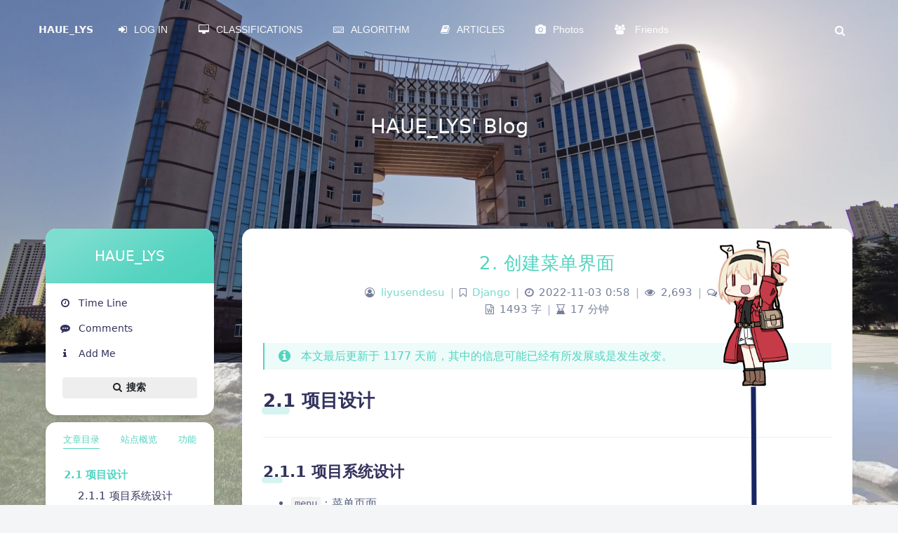

--- FILE ---
content_type: text/html; charset=UTF-8
request_url: https://lys2021.com/2022/11/2-%E5%88%9B%E5%BB%BA%E8%8F%9C%E5%8D%95%E7%95%8C%E9%9D%A2/
body_size: 38607
content:
<!DOCTYPE html>
<html lang="zh-Hans" class="no-js article-header-style-1 ">
<head>
	<meta charset="UTF-8">
			<meta name="viewport" content="width=device-width, initial-scale=1, maximum-scale=1, user-scalable=no">
		<meta property="og:title" content="2. 创建菜单界面 - HAUE_LYS">
	<meta property="og:type" content="article">
	<meta property="og:url" content="https://lys2021.com/2022/11/2-%E5%88%9B%E5%BB%BA%E8%8F%9C%E5%8D%95%E7%95%8C%E9%9D%A2">
				<meta name="description" content="2.1 项目设计 2.1.1 项目系统设计 menu：菜单页面 playground：游戏界面 setting&hellip;">
			<meta property="og:description" content="2.1 项目设计 2.1.1 项目系统设计 menu：菜单页面 playground：游戏界面 setting&hellip;">
	
				<meta name="keywords" content="Django">
	
	
	<meta name="theme-color" content="#54d3c0">
	<meta name="theme-color-rgb" content="84,211,192">
	<meta name="theme-color-origin" content="#54d3c0">
	<meta name="argon-enable-custom-theme-color" content="true">


	<meta name="theme-card-radius" content="15">
	<meta name="theme-card-radius-origin" content="15">

	<meta name="theme-version" content="1.3.5">

	<link rel="profile" href="http://gmpg.org/xfn/11">
		<link rel="pingback" href="https://lys2021.com/xmlrpc.php">
			<meta name='robots' content='index, follow, max-image-preview:large, max-snippet:-1, max-video-preview:-1' />
	<style>img:is([sizes="auto" i], [sizes^="auto," i]) { contain-intrinsic-size: 3000px 1500px }</style>
	
	<!-- This site is optimized with the Yoast SEO plugin v26.6 - https://yoast.com/wordpress/plugins/seo/ -->
	<title>2. 创建菜单界面 - HAUE_LYS</title>
	<link rel="canonical" href="https://lys2021.com/2022/11/2-创建菜单界面/" />
	<meta property="og:locale" content="zh_CN" />
	<meta property="og:type" content="article" />
	<meta property="og:title" content="2. 创建菜单界面 - HAUE_LYS" />
	<meta property="og:description" content="2.1 项目设计 2.1.1 项目系统设计 menu：菜单页面 playground：游戏界面 setting [&hellip;]" />
	<meta property="og:url" content="https://lys2021.com/2022/11/2-创建菜单界面/" />
	<meta property="og:site_name" content="HAUE_LYS" />
	<meta property="article:published_time" content="2022-11-02T16:58:35+00:00" />
	<meta property="article:modified_time" content="2022-11-02T17:13:34+00:00" />
	<meta name="author" content="liyusendesu" />
	<meta name="twitter:card" content="summary_large_image" />
	<meta name="twitter:label1" content="作者" />
	<meta name="twitter:data1" content="liyusendesu" />
	<meta name="twitter:label2" content="预计阅读时间" />
	<meta name="twitter:data2" content="5 分" />
	<script type="application/ld+json" class="yoast-schema-graph">{"@context":"https://schema.org","@graph":[{"@type":"Article","@id":"https://lys2021.com/2022/11/2-%e5%88%9b%e5%bb%ba%e8%8f%9c%e5%8d%95%e7%95%8c%e9%9d%a2/#article","isPartOf":{"@id":"https://lys2021.com/2022/11/2-%e5%88%9b%e5%bb%ba%e8%8f%9c%e5%8d%95%e7%95%8c%e9%9d%a2/"},"author":{"name":"liyusendesu","@id":"https://lys2021.com/#/schema/person/c580eb75157245a001a1728b1bd91fbf"},"headline":"2. 创建菜单界面","datePublished":"2022-11-02T16:58:35+00:00","dateModified":"2022-11-02T17:13:34+00:00","mainEntityOfPage":{"@id":"https://lys2021.com/2022/11/2-%e5%88%9b%e5%bb%ba%e8%8f%9c%e5%8d%95%e7%95%8c%e9%9d%a2/"},"wordCount":6,"commentCount":0,"publisher":{"@id":"https://lys2021.com/#organization"},"keywords":["Django"],"articleSection":["Django"],"inLanguage":"zh-Hans","potentialAction":[{"@type":"CommentAction","name":"Comment","target":["https://lys2021.com/2022/11/2-%e5%88%9b%e5%bb%ba%e8%8f%9c%e5%8d%95%e7%95%8c%e9%9d%a2/#respond"]}]},{"@type":"WebPage","@id":"https://lys2021.com/2022/11/2-%e5%88%9b%e5%bb%ba%e8%8f%9c%e5%8d%95%e7%95%8c%e9%9d%a2/","url":"https://lys2021.com/2022/11/2-%e5%88%9b%e5%bb%ba%e8%8f%9c%e5%8d%95%e7%95%8c%e9%9d%a2/","name":"2. 创建菜单界面 - HAUE_LYS","isPartOf":{"@id":"https://lys2021.com/#website"},"datePublished":"2022-11-02T16:58:35+00:00","dateModified":"2022-11-02T17:13:34+00:00","breadcrumb":{"@id":"https://lys2021.com/2022/11/2-%e5%88%9b%e5%bb%ba%e8%8f%9c%e5%8d%95%e7%95%8c%e9%9d%a2/#breadcrumb"},"inLanguage":"zh-Hans","potentialAction":[{"@type":"ReadAction","target":["https://lys2021.com/2022/11/2-%e5%88%9b%e5%bb%ba%e8%8f%9c%e5%8d%95%e7%95%8c%e9%9d%a2/"]}]},{"@type":"BreadcrumbList","@id":"https://lys2021.com/2022/11/2-%e5%88%9b%e5%bb%ba%e8%8f%9c%e5%8d%95%e7%95%8c%e9%9d%a2/#breadcrumb","itemListElement":[{"@type":"ListItem","position":1,"name":"首页","item":"https://lys2021.com/"},{"@type":"ListItem","position":2,"name":"2. 创建菜单界面"}]},{"@type":"WebSite","@id":"https://lys2021.com/#website","url":"https://lys2021.com/","name":"HAUE_LYS","description":"A Konjac!!!","publisher":{"@id":"https://lys2021.com/#organization"},"potentialAction":[{"@type":"SearchAction","target":{"@type":"EntryPoint","urlTemplate":"https://lys2021.com/?s={search_term_string}"},"query-input":{"@type":"PropertyValueSpecification","valueRequired":true,"valueName":"search_term_string"}}],"inLanguage":"zh-Hans"},{"@type":"Organization","@id":"https://lys2021.com/#organization","name":"HAUE_LYS","url":"https://lys2021.com/","logo":{"@type":"ImageObject","inLanguage":"zh-Hans","@id":"https://lys2021.com/#/schema/logo/image/","url":"https://lys2021.com/wp-content/uploads/2022/06/青硕旅社-2-1.png","contentUrl":"https://lys2021.com/wp-content/uploads/2022/06/青硕旅社-2-1.png","width":500,"height":500,"caption":"HAUE_LYS"},"image":{"@id":"https://lys2021.com/#/schema/logo/image/"}},{"@type":"Person","@id":"https://lys2021.com/#/schema/person/c580eb75157245a001a1728b1bd91fbf","name":"liyusendesu","image":{"@type":"ImageObject","inLanguage":"zh-Hans","@id":"https://lys2021.com/#/schema/person/image/","url":"https://secure.gravatar.com/avatar/2dd285d9495f3cc324605ee6b1fbc3be0bfa03ce31f293385bc362d246210aff?s=96&r=g&d=404","contentUrl":"https://secure.gravatar.com/avatar/2dd285d9495f3cc324605ee6b1fbc3be0bfa03ce31f293385bc362d246210aff?s=96&r=g&d=404","caption":"liyusendesu"},"sameAs":["https://lys2021.com"],"url":"https://lys2021.com/author/liyusendesu/"}]}</script>
	<!-- / Yoast SEO plugin. -->


<link rel="alternate" type="application/rss+xml" title="HAUE_LYS &raquo; 2. 创建菜单界面 评论 Feed" href="https://lys2021.com/2022/11/2-%e5%88%9b%e5%bb%ba%e8%8f%9c%e5%8d%95%e7%95%8c%e9%9d%a2/feed/" />
<script type="text/javascript">
/* <![CDATA[ */
window._wpemojiSettings = {"baseUrl":"https:\/\/s.w.org\/images\/core\/emoji\/16.0.1\/72x72\/","ext":".png","svgUrl":"https:\/\/s.w.org\/images\/core\/emoji\/16.0.1\/svg\/","svgExt":".svg","source":{"concatemoji":"https:\/\/lys2021.com\/wp-includes\/js\/wp-emoji-release.min.js?ver=6.8.3"}};
/*! This file is auto-generated */
!function(s,n){var o,i,e;function c(e){try{var t={supportTests:e,timestamp:(new Date).valueOf()};sessionStorage.setItem(o,JSON.stringify(t))}catch(e){}}function p(e,t,n){e.clearRect(0,0,e.canvas.width,e.canvas.height),e.fillText(t,0,0);var t=new Uint32Array(e.getImageData(0,0,e.canvas.width,e.canvas.height).data),a=(e.clearRect(0,0,e.canvas.width,e.canvas.height),e.fillText(n,0,0),new Uint32Array(e.getImageData(0,0,e.canvas.width,e.canvas.height).data));return t.every(function(e,t){return e===a[t]})}function u(e,t){e.clearRect(0,0,e.canvas.width,e.canvas.height),e.fillText(t,0,0);for(var n=e.getImageData(16,16,1,1),a=0;a<n.data.length;a++)if(0!==n.data[a])return!1;return!0}function f(e,t,n,a){switch(t){case"flag":return n(e,"\ud83c\udff3\ufe0f\u200d\u26a7\ufe0f","\ud83c\udff3\ufe0f\u200b\u26a7\ufe0f")?!1:!n(e,"\ud83c\udde8\ud83c\uddf6","\ud83c\udde8\u200b\ud83c\uddf6")&&!n(e,"\ud83c\udff4\udb40\udc67\udb40\udc62\udb40\udc65\udb40\udc6e\udb40\udc67\udb40\udc7f","\ud83c\udff4\u200b\udb40\udc67\u200b\udb40\udc62\u200b\udb40\udc65\u200b\udb40\udc6e\u200b\udb40\udc67\u200b\udb40\udc7f");case"emoji":return!a(e,"\ud83e\udedf")}return!1}function g(e,t,n,a){var r="undefined"!=typeof WorkerGlobalScope&&self instanceof WorkerGlobalScope?new OffscreenCanvas(300,150):s.createElement("canvas"),o=r.getContext("2d",{willReadFrequently:!0}),i=(o.textBaseline="top",o.font="600 32px Arial",{});return e.forEach(function(e){i[e]=t(o,e,n,a)}),i}function t(e){var t=s.createElement("script");t.src=e,t.defer=!0,s.head.appendChild(t)}"undefined"!=typeof Promise&&(o="wpEmojiSettingsSupports",i=["flag","emoji"],n.supports={everything:!0,everythingExceptFlag:!0},e=new Promise(function(e){s.addEventListener("DOMContentLoaded",e,{once:!0})}),new Promise(function(t){var n=function(){try{var e=JSON.parse(sessionStorage.getItem(o));if("object"==typeof e&&"number"==typeof e.timestamp&&(new Date).valueOf()<e.timestamp+604800&&"object"==typeof e.supportTests)return e.supportTests}catch(e){}return null}();if(!n){if("undefined"!=typeof Worker&&"undefined"!=typeof OffscreenCanvas&&"undefined"!=typeof URL&&URL.createObjectURL&&"undefined"!=typeof Blob)try{var e="postMessage("+g.toString()+"("+[JSON.stringify(i),f.toString(),p.toString(),u.toString()].join(",")+"));",a=new Blob([e],{type:"text/javascript"}),r=new Worker(URL.createObjectURL(a),{name:"wpTestEmojiSupports"});return void(r.onmessage=function(e){c(n=e.data),r.terminate(),t(n)})}catch(e){}c(n=g(i,f,p,u))}t(n)}).then(function(e){for(var t in e)n.supports[t]=e[t],n.supports.everything=n.supports.everything&&n.supports[t],"flag"!==t&&(n.supports.everythingExceptFlag=n.supports.everythingExceptFlag&&n.supports[t]);n.supports.everythingExceptFlag=n.supports.everythingExceptFlag&&!n.supports.flag,n.DOMReady=!1,n.readyCallback=function(){n.DOMReady=!0}}).then(function(){return e}).then(function(){var e;n.supports.everything||(n.readyCallback(),(e=n.source||{}).concatemoji?t(e.concatemoji):e.wpemoji&&e.twemoji&&(t(e.twemoji),t(e.wpemoji)))}))}((window,document),window._wpemojiSettings);
/* ]]> */
</script>
<link rel='stylesheet' id='argon_css_merged-css' href='https://lys2021.com/wp-content/themes/argon/assets/argon_css_merged.css?ver=1.3.5' type='text/css' media='all' />
<link rel='stylesheet' id='style-css' href='https://lys2021.com/wp-content/themes/argon/style.css?ver=1.3.5' type='text/css' media='all' />
<style id='wp-emoji-styles-inline-css' type='text/css'>

	img.wp-smiley, img.emoji {
		display: inline !important;
		border: none !important;
		box-shadow: none !important;
		height: 1em !important;
		width: 1em !important;
		margin: 0 0.07em !important;
		vertical-align: -0.1em !important;
		background: none !important;
		padding: 0 !important;
	}
</style>
<link rel='stylesheet' id='wp-block-library-css' href='https://lys2021.com/wp-includes/css/dist/block-library/style.min.css?ver=6.8.3' type='text/css' media='all' />
<style id='classic-theme-styles-inline-css' type='text/css'>
/*! This file is auto-generated */
.wp-block-button__link{color:#fff;background-color:#32373c;border-radius:9999px;box-shadow:none;text-decoration:none;padding:calc(.667em + 2px) calc(1.333em + 2px);font-size:1.125em}.wp-block-file__button{background:#32373c;color:#fff;text-decoration:none}
</style>
<style id='global-styles-inline-css' type='text/css'>
:root{--wp--preset--aspect-ratio--square: 1;--wp--preset--aspect-ratio--4-3: 4/3;--wp--preset--aspect-ratio--3-4: 3/4;--wp--preset--aspect-ratio--3-2: 3/2;--wp--preset--aspect-ratio--2-3: 2/3;--wp--preset--aspect-ratio--16-9: 16/9;--wp--preset--aspect-ratio--9-16: 9/16;--wp--preset--color--black: #000000;--wp--preset--color--cyan-bluish-gray: #abb8c3;--wp--preset--color--white: #ffffff;--wp--preset--color--pale-pink: #f78da7;--wp--preset--color--vivid-red: #cf2e2e;--wp--preset--color--luminous-vivid-orange: #ff6900;--wp--preset--color--luminous-vivid-amber: #fcb900;--wp--preset--color--light-green-cyan: #7bdcb5;--wp--preset--color--vivid-green-cyan: #00d084;--wp--preset--color--pale-cyan-blue: #8ed1fc;--wp--preset--color--vivid-cyan-blue: #0693e3;--wp--preset--color--vivid-purple: #9b51e0;--wp--preset--gradient--vivid-cyan-blue-to-vivid-purple: linear-gradient(135deg,rgba(6,147,227,1) 0%,rgb(155,81,224) 100%);--wp--preset--gradient--light-green-cyan-to-vivid-green-cyan: linear-gradient(135deg,rgb(122,220,180) 0%,rgb(0,208,130) 100%);--wp--preset--gradient--luminous-vivid-amber-to-luminous-vivid-orange: linear-gradient(135deg,rgba(252,185,0,1) 0%,rgba(255,105,0,1) 100%);--wp--preset--gradient--luminous-vivid-orange-to-vivid-red: linear-gradient(135deg,rgba(255,105,0,1) 0%,rgb(207,46,46) 100%);--wp--preset--gradient--very-light-gray-to-cyan-bluish-gray: linear-gradient(135deg,rgb(238,238,238) 0%,rgb(169,184,195) 100%);--wp--preset--gradient--cool-to-warm-spectrum: linear-gradient(135deg,rgb(74,234,220) 0%,rgb(151,120,209) 20%,rgb(207,42,186) 40%,rgb(238,44,130) 60%,rgb(251,105,98) 80%,rgb(254,248,76) 100%);--wp--preset--gradient--blush-light-purple: linear-gradient(135deg,rgb(255,206,236) 0%,rgb(152,150,240) 100%);--wp--preset--gradient--blush-bordeaux: linear-gradient(135deg,rgb(254,205,165) 0%,rgb(254,45,45) 50%,rgb(107,0,62) 100%);--wp--preset--gradient--luminous-dusk: linear-gradient(135deg,rgb(255,203,112) 0%,rgb(199,81,192) 50%,rgb(65,88,208) 100%);--wp--preset--gradient--pale-ocean: linear-gradient(135deg,rgb(255,245,203) 0%,rgb(182,227,212) 50%,rgb(51,167,181) 100%);--wp--preset--gradient--electric-grass: linear-gradient(135deg,rgb(202,248,128) 0%,rgb(113,206,126) 100%);--wp--preset--gradient--midnight: linear-gradient(135deg,rgb(2,3,129) 0%,rgb(40,116,252) 100%);--wp--preset--font-size--small: 13px;--wp--preset--font-size--medium: 20px;--wp--preset--font-size--large: 36px;--wp--preset--font-size--x-large: 42px;--wp--preset--spacing--20: 0.44rem;--wp--preset--spacing--30: 0.67rem;--wp--preset--spacing--40: 1rem;--wp--preset--spacing--50: 1.5rem;--wp--preset--spacing--60: 2.25rem;--wp--preset--spacing--70: 3.38rem;--wp--preset--spacing--80: 5.06rem;--wp--preset--shadow--natural: 6px 6px 9px rgba(0, 0, 0, 0.2);--wp--preset--shadow--deep: 12px 12px 50px rgba(0, 0, 0, 0.4);--wp--preset--shadow--sharp: 6px 6px 0px rgba(0, 0, 0, 0.2);--wp--preset--shadow--outlined: 6px 6px 0px -3px rgba(255, 255, 255, 1), 6px 6px rgba(0, 0, 0, 1);--wp--preset--shadow--crisp: 6px 6px 0px rgba(0, 0, 0, 1);}:where(.is-layout-flex){gap: 0.5em;}:where(.is-layout-grid){gap: 0.5em;}body .is-layout-flex{display: flex;}.is-layout-flex{flex-wrap: wrap;align-items: center;}.is-layout-flex > :is(*, div){margin: 0;}body .is-layout-grid{display: grid;}.is-layout-grid > :is(*, div){margin: 0;}:where(.wp-block-columns.is-layout-flex){gap: 2em;}:where(.wp-block-columns.is-layout-grid){gap: 2em;}:where(.wp-block-post-template.is-layout-flex){gap: 1.25em;}:where(.wp-block-post-template.is-layout-grid){gap: 1.25em;}.has-black-color{color: var(--wp--preset--color--black) !important;}.has-cyan-bluish-gray-color{color: var(--wp--preset--color--cyan-bluish-gray) !important;}.has-white-color{color: var(--wp--preset--color--white) !important;}.has-pale-pink-color{color: var(--wp--preset--color--pale-pink) !important;}.has-vivid-red-color{color: var(--wp--preset--color--vivid-red) !important;}.has-luminous-vivid-orange-color{color: var(--wp--preset--color--luminous-vivid-orange) !important;}.has-luminous-vivid-amber-color{color: var(--wp--preset--color--luminous-vivid-amber) !important;}.has-light-green-cyan-color{color: var(--wp--preset--color--light-green-cyan) !important;}.has-vivid-green-cyan-color{color: var(--wp--preset--color--vivid-green-cyan) !important;}.has-pale-cyan-blue-color{color: var(--wp--preset--color--pale-cyan-blue) !important;}.has-vivid-cyan-blue-color{color: var(--wp--preset--color--vivid-cyan-blue) !important;}.has-vivid-purple-color{color: var(--wp--preset--color--vivid-purple) !important;}.has-black-background-color{background-color: var(--wp--preset--color--black) !important;}.has-cyan-bluish-gray-background-color{background-color: var(--wp--preset--color--cyan-bluish-gray) !important;}.has-white-background-color{background-color: var(--wp--preset--color--white) !important;}.has-pale-pink-background-color{background-color: var(--wp--preset--color--pale-pink) !important;}.has-vivid-red-background-color{background-color: var(--wp--preset--color--vivid-red) !important;}.has-luminous-vivid-orange-background-color{background-color: var(--wp--preset--color--luminous-vivid-orange) !important;}.has-luminous-vivid-amber-background-color{background-color: var(--wp--preset--color--luminous-vivid-amber) !important;}.has-light-green-cyan-background-color{background-color: var(--wp--preset--color--light-green-cyan) !important;}.has-vivid-green-cyan-background-color{background-color: var(--wp--preset--color--vivid-green-cyan) !important;}.has-pale-cyan-blue-background-color{background-color: var(--wp--preset--color--pale-cyan-blue) !important;}.has-vivid-cyan-blue-background-color{background-color: var(--wp--preset--color--vivid-cyan-blue) !important;}.has-vivid-purple-background-color{background-color: var(--wp--preset--color--vivid-purple) !important;}.has-black-border-color{border-color: var(--wp--preset--color--black) !important;}.has-cyan-bluish-gray-border-color{border-color: var(--wp--preset--color--cyan-bluish-gray) !important;}.has-white-border-color{border-color: var(--wp--preset--color--white) !important;}.has-pale-pink-border-color{border-color: var(--wp--preset--color--pale-pink) !important;}.has-vivid-red-border-color{border-color: var(--wp--preset--color--vivid-red) !important;}.has-luminous-vivid-orange-border-color{border-color: var(--wp--preset--color--luminous-vivid-orange) !important;}.has-luminous-vivid-amber-border-color{border-color: var(--wp--preset--color--luminous-vivid-amber) !important;}.has-light-green-cyan-border-color{border-color: var(--wp--preset--color--light-green-cyan) !important;}.has-vivid-green-cyan-border-color{border-color: var(--wp--preset--color--vivid-green-cyan) !important;}.has-pale-cyan-blue-border-color{border-color: var(--wp--preset--color--pale-cyan-blue) !important;}.has-vivid-cyan-blue-border-color{border-color: var(--wp--preset--color--vivid-cyan-blue) !important;}.has-vivid-purple-border-color{border-color: var(--wp--preset--color--vivid-purple) !important;}.has-vivid-cyan-blue-to-vivid-purple-gradient-background{background: var(--wp--preset--gradient--vivid-cyan-blue-to-vivid-purple) !important;}.has-light-green-cyan-to-vivid-green-cyan-gradient-background{background: var(--wp--preset--gradient--light-green-cyan-to-vivid-green-cyan) !important;}.has-luminous-vivid-amber-to-luminous-vivid-orange-gradient-background{background: var(--wp--preset--gradient--luminous-vivid-amber-to-luminous-vivid-orange) !important;}.has-luminous-vivid-orange-to-vivid-red-gradient-background{background: var(--wp--preset--gradient--luminous-vivid-orange-to-vivid-red) !important;}.has-very-light-gray-to-cyan-bluish-gray-gradient-background{background: var(--wp--preset--gradient--very-light-gray-to-cyan-bluish-gray) !important;}.has-cool-to-warm-spectrum-gradient-background{background: var(--wp--preset--gradient--cool-to-warm-spectrum) !important;}.has-blush-light-purple-gradient-background{background: var(--wp--preset--gradient--blush-light-purple) !important;}.has-blush-bordeaux-gradient-background{background: var(--wp--preset--gradient--blush-bordeaux) !important;}.has-luminous-dusk-gradient-background{background: var(--wp--preset--gradient--luminous-dusk) !important;}.has-pale-ocean-gradient-background{background: var(--wp--preset--gradient--pale-ocean) !important;}.has-electric-grass-gradient-background{background: var(--wp--preset--gradient--electric-grass) !important;}.has-midnight-gradient-background{background: var(--wp--preset--gradient--midnight) !important;}.has-small-font-size{font-size: var(--wp--preset--font-size--small) !important;}.has-medium-font-size{font-size: var(--wp--preset--font-size--medium) !important;}.has-large-font-size{font-size: var(--wp--preset--font-size--large) !important;}.has-x-large-font-size{font-size: var(--wp--preset--font-size--x-large) !important;}
:where(.wp-block-post-template.is-layout-flex){gap: 1.25em;}:where(.wp-block-post-template.is-layout-grid){gap: 1.25em;}
:where(.wp-block-columns.is-layout-flex){gap: 2em;}:where(.wp-block-columns.is-layout-grid){gap: 2em;}
:root :where(.wp-block-pullquote){font-size: 1.5em;line-height: 1.6;}
</style>
<style id='md-style-inline-css' type='text/css'>
 .katex-container { margin: 25px !important; text-align: center; } .katex-container.katex-inline { display: inline-block !important; background: none !important; margin: 0 !important; padding: 0 !important; } pre .katex-container { font-size: 1.4em !important; } .katex-inline { background: none !important; margin: 0 3px; } .post pre code script, .language-mathjax ~ .copy-button { display: none !important; } 
</style>
<script type="text/javascript" src="https://lys2021.com/wp-content/themes/argon/assets/argon_js_merged.js?ver=1.3.5" id="argon_js_merged-js"></script>
<script type="text/javascript" src="https://lys2021.com/wp-content/themes/argon/assets/js/argon.min.js?ver=1.3.5" id="argonjs-js"></script>
<script type="text/javascript" src="https://lys2021.com/wp-includes/js/jquery/jquery.min.js?ver=3.7.1" id="jquery-core-js"></script>
<script type="text/javascript" src="https://lys2021.com/wp-includes/js/jquery/jquery-migrate.min.js?ver=3.4.1" id="jquery-migrate-js"></script>
<link rel="https://api.w.org/" href="https://lys2021.com/wp-json/" /><link rel="alternate" title="JSON" type="application/json" href="https://lys2021.com/wp-json/wp/v2/posts/1095" /><link rel="EditURI" type="application/rsd+xml" title="RSD" href="https://lys2021.com/xmlrpc.php?rsd" />
<meta name="generator" content="WordPress 6.8.3" />
<link rel='shortlink' href='https://lys2021.com/?p=1095' />
<link rel="alternate" title="oEmbed (JSON)" type="application/json+oembed" href="https://lys2021.com/wp-json/oembed/1.0/embed?url=https%3A%2F%2Flys2021.com%2F2022%2F11%2F2-%25e5%2588%259b%25e5%25bb%25ba%25e8%258f%259c%25e5%258d%2595%25e7%2595%258c%25e9%259d%25a2%2F" />
<!-- Analytics by WP Statistics - https://wp-statistics.com -->
<link rel="icon" href="https://lys2021.com/wp-content/uploads/2022/06/cropped-青硕旅社-2-1-32x32.png" sizes="32x32" />
<link rel="icon" href="https://lys2021.com/wp-content/uploads/2022/06/cropped-青硕旅社-2-1-192x192.png" sizes="192x192" />
<link rel="apple-touch-icon" href="https://lys2021.com/wp-content/uploads/2022/06/cropped-青硕旅社-2-1-180x180.png" />
<meta name="msapplication-TileImage" content="https://lys2021.com/wp-content/uploads/2022/06/cropped-青硕旅社-2-1-270x270.png" />
		<script>
		document.documentElement.classList.remove("no-js");
		var argonConfig = {
			wp_path: "/",
			language: "zh_CN",
			dateFormat: "YMD",
							zoomify: false,
						pangu: "false",
							lazyload: {
					threshold: 800,
					effect: "fadeIn"
				},
						fold_long_comments: false,
			fold_long_shuoshuo: false,
			disable_pjax: false,
			pjax_animation_durtion: 600,
			headroom: "false",
			waterflow_columns: "2",
			code_highlight: {
				enable: true,
				hide_linenumber: true,
				transparent_linenumber: false,
				break_line: false			}
		}
	</script>
	<script>
		var darkmodeAutoSwitch = "false";
		function setDarkmode(enable){
			if (enable == true){
				$("html").addClass("darkmode");
			}else{
				$("html").removeClass("darkmode");
			}
			$(window).trigger("scroll");
		}
		function toggleDarkmode(){
			if ($("html").hasClass("darkmode")){
				setDarkmode(false);
				sessionStorage.setItem("Argon_Enable_Dark_Mode", "false");
			}else{
				setDarkmode(true);
				sessionStorage.setItem("Argon_Enable_Dark_Mode", "true");
			}
		}
		if (sessionStorage.getItem("Argon_Enable_Dark_Mode") == "true"){
			setDarkmode(true);
		}
		function toggleDarkmodeByPrefersColorScheme(media){
			if (sessionStorage.getItem('Argon_Enable_Dark_Mode') == "false" || sessionStorage.getItem('Argon_Enable_Dark_Mode') == "true"){
				return;
			}
			if (media.matches){
				setDarkmode(true);
			}else{
				setDarkmode(false);
			}
		}
		function toggleDarkmodeByTime(){
			if (sessionStorage.getItem('Argon_Enable_Dark_Mode') == "false" || sessionStorage.getItem('Argon_Enable_Dark_Mode') == "true"){
				return;
			}
			let hour = new Date().getHours();
			if (hour < 7 || hour >= 22){
				setDarkmode(true);
			}else{
				setDarkmode(false);
			}
		}
		if (darkmodeAutoSwitch == 'system'){
			var darkmodeMediaQuery = window.matchMedia("(prefers-color-scheme: dark)");
			darkmodeMediaQuery.addListener(toggleDarkmodeByPrefersColorScheme);
			toggleDarkmodeByPrefersColorScheme(darkmodeMediaQuery);
		}
		if (darkmodeAutoSwitch == 'time'){
			toggleDarkmodeByTime();
		}
		if (darkmodeAutoSwitch == 'alwayson'){
			setDarkmode(true);
		}

		function toggleAmoledDarkMode(){
			$("html").toggleClass("amoled-dark");
			if ($("html").hasClass("amoled-dark")){
				localStorage.setItem("Argon_Enable_Amoled_Dark_Mode", "true");
			}else{
				localStorage.setItem("Argon_Enable_Amoled_Dark_Mode", "false");
			}
		}
		if (localStorage.getItem("Argon_Enable_Amoled_Dark_Mode") == "true"){
			$("html").addClass("amoled-dark");
		}else if (localStorage.getItem("Argon_Enable_Amoled_Dark_Mode") == "false"){
			$("html").removeClass("amoled-dark");
		}
	</script>
	<script>
		if (navigator.userAgent.indexOf("Safari") !== -1 && navigator.userAgent.indexOf("Chrome") === -1){
			$("html").addClass("using-safari");
		}
	</script>

	</head>

<style>
body .sakana-box {
  position: fixed;
  right: 30px;
  bottom: -30px;
  transform-origin: 100% 100%;
  z-index: 114514;
}
@media print {
  .sakana-box, .hxjzg { display: none !important; }
}
</style>
<style id="themecolor_css">
		:root{
		--themecolor: #54d3c0;
		--themecolor-R: 84;
		--themecolor-G: 211;
		--themecolor-B: 192;
		--themecolor-H: 171;
		--themecolor-S: 59;
		--themecolor-L: 58;
	}
</style>
<style id="theme_cardradius_css">
	:root{
		--card-radius: 15px;
	}
</style>

<body class="wp-singular post-template-default single single-post postid-1095 single-format-standard wp-theme-argon">
<div id="toolbar">
	<header class="header-global">
		<nav id="navbar-main" class="navbar navbar-main navbar-expand-lg navbar-transparent navbar-light bg-primary headroom--not-bottom headroom--not-top headroom--pinned">
			<div class="container">
				<button id="open_sidebar" class="navbar-toggler" type="button" aria-expanded="false" aria-label="Toggle sidebar">
					<span class="navbar-toggler-icon"></span>
				</button>
				<div class="navbar-brand mr-0">
															<a class="navbar-brand navbar-title" href="https://lys2021.com">HAUE_LYS</a>
				</div>
				<div class="navbar-collapse collapse" id="navbar_global">
					<div class="navbar-collapse-header">
						<div class="row" style="display: none;">
							<div class="col-6 collapse-brand"></div>
							<div class="col-6 collapse-close">
								<button type="button" class="navbar-toggler" data-toggle="collapse" data-target="#navbar_global" aria-controls="navbar_global" aria-expanded="false" aria-label="Toggle navigation">
									<span></span>
									<span></span>
								</button>
							</div>
						</div>
						<div class="input-group input-group-alternative">
							<div class="input-group-prepend">
								<span class="input-group-text"><i class="fa fa-search"></i></span>
							</div>
							<input id="navbar_search_input_mobile" class="form-control" placeholder="搜索什么..." type="text" autocomplete="off">
						</div>
					</div>
					<ul class='navbar-nav navbar-nav-hover align-items-lg-center'>

										<li class='nav-item'>
											<a href='https://lys2021.com/wp-admin/' class='nav-link' target='' title=''>
										  		<i class='ni ni-book-bookmark d-lg-none'></i>
												<span class='nav-link-inner--text'><i class="fa fa-sign-in" aria-hidden="true"></i>LOG IN</span>
										  </a>
</li>

										<li class='nav-item'>
											<a href='https://lys2021.com/classifications/' class='nav-link' target='' title=''>
										  		<i class='ni ni-book-bookmark d-lg-none'></i>
												<span class='nav-link-inner--text'><i class="fa fa-desktop" aria-hidden="true"></i>CLASSIFICATIONS</span>
										  </a>
</li>

										<li class='nav-item dropdown'>
											<a href='https://lys2021.com/category/algorithm/' class='nav-link' data-toggle='dropdown' no-pjax onclick='return false;' title='My Algorithm Learning'>
										  		<i class='ni ni-book-bookmark d-lg-none'></i>
												<span class='nav-link-inner--text'><i class="fa fa-keyboard-o" aria-hidden="true"></i>ALGORITHM</span>
										  </a>
<div class="dropdown-menu">
<a href='https://lys2021.com/category/algorithm/basic-algorithm/' class='dropdown-item' target='' title='Powerde by AcWing @yxc'>Basic Algorithm</a><a href='https://lys2021.com/category/algorithm/intermediate-algorithm/' class='dropdown-item' target='' title='Powerde by AcWing @yxc'>Intermediate Algorithm</a><a href='https://lys2021.com/category/algorithm/qa/' class='dropdown-item' target='' title='Some good questions’answer'>Q&amp;A</a>
</div>

</li>

										<li class='nav-item dropdown'>
											<a href='https://lys2021.com/category/articles/' class='nav-link' data-toggle='dropdown' no-pjax onclick='return false;' title='My Writing'>
										  		<i class='ni ni-book-bookmark d-lg-none'></i>
												<span class='nav-link-inner--text'><i class="fa fa-book" aria-hidden="true"></i>ARTICLES</span>
										  </a>
<div class="dropdown-menu">
<a href='https://lys2021.com/category/articles/essays/' class='dropdown-item' target='' title='Other'>Essays</a><a href='https://lys2021.com/category/articles/novels/' class='dropdown-item' target='' title='My novels'>Novels</a><a href='https://lys2021.com/category/articles/poems/' class='dropdown-item' target='' title='My Poems'>Poems</a>
</div>

</li>

										<li class='nav-item'>
											<a href='https://lys2021.com/category/photos/' class='nav-link' target='' title=''>
										  		<i class='ni ni-book-bookmark d-lg-none'></i>
												<span class='nav-link-inner--text'><i class="fa fa-camera" aria-hidden="true"></i>Photos</span>
										  </a>
</li>

										<li class='nav-item'>
											<a href='https://lys2021.com/my-friends/' class='nav-link' target='' title=''>
										  		<i class='ni ni-book-bookmark d-lg-none'></i>
												<span class='nav-link-inner--text'><i class="fa fa-users" aria-hidden="true"></i> Friends</span>
										  </a>
</li></ul>					<ul class="navbar-nav align-items-lg-center ml-lg-auto">
						<li id="navbar_search_container" class="nav-item" data-toggle="modal">
							<div id="navbar_search_input_container">
								<div class="input-group input-group-alternative">
									<div class="input-group-prepend">
										<span class="input-group-text"><i class="fa fa-search"></i></span>
									</div>
									<input id="navbar_search_input" class="form-control" placeholder="搜索什么..." type="text" autocomplete="off">
								</div>
							</div>
						</li>
					</ul>
				</div>
				<div id="navbar_menu_mask" data-toggle="collapse" data-target="#navbar_global"></div>
				<button class="navbar-toggler" type="button" data-toggle="collapse" data-target="#navbar_global" aria-controls="navbar_global" aria-expanded="false" aria-label="Toggle navigation">
					<span class="navbar-toggler-icon navbar-toggler-searcg-icon"></span>
				</button>
			</div>
		</nav>
	</header>
</div>
<div class="modal fade" id="argon_search_modal" tabindex="-1" role="dialog" aria-labelledby="" aria-hidden="true">
	<div class="modal-dialog modal-dialog-centered modal-sm" role="document">
		<div class="modal-content">
			<div class="modal-header">
				<h5 class="modal-title">搜索</h5>
				<button type="button" class="close" data-dismiss="modal" aria-label="Close">
					<span aria-hidden="true">&times;</span>
				</button>
			</div>
			<div class="modal-body">
				<form id="argon_serach_form" method="get" action="https://lys2021.com">
	<div class="form-group mb-3">
		<div class="input-group input-group-alternative">
			<div class="input-group-prepend">
				<span class="input-group-text"><i class="fa fa-search"></i></span>
			</div>
			<input name="s" class="form-control" placeholder="搜索什么..." type="text"  autocomplete="off" >
		</div>
	</div>
	<div class="text-center">
		<button onclick="if($('#argon_serach_form input[name=\'s\']').val() != '') {document.getElementById('argon_serach_form').submit();}" type="button" class="btn btn-primary">搜索</button>
	</div>
</form>			</div>
		</div>
	</div>
</div>
<!--Banner-->
<section id="banner" class="banner section section-lg section-shaped">
	<div class="shape shape-style-1 bg-gradient-success">
		<span></span>
		<span></span>
		<span></span>
		<span></span>
		<span></span>
		<span></span>
		<span></span>
		<span></span>
		<span></span>
	</div>

		<div id="banner_container" class="banner-container container text-center">
					<div class="banner-title text-white" data-interval="50"><span data-text="HAUE_LYS&#039; Blog" class="banner-title-inner">&nbsp;</span>
			</div>
			</div>
			<style>
			section.banner{
				background-image: url(https://lys2021.com/wp-content/uploads/2022/06/Cache_-b71469d302cba80.-scaled.jpg) !important;
			}
		</style>
		</section>

	<style>
				#content:before {
			content: '';
			display: block;
			position: fixed;
			left: 0;
			right: 0;
			top: 0;
			bottom: 0;
			z-index: -2;
			background: url(https://lys2021.com/wp-content/uploads/2022/06/微信图片_20220620213239.jpg);
			background-position: center;
			background-size: cover;
			background-repeat: no-repeat;
			opacity: 0.5;
			transition: opacity .5s ease;
		}
		html.darkmode #content:before{
			filter: brightness(0.65);
		}
			</style>

	<style>
		#banner:after {
			content: '';
			width: 100vw;
			position: absolute;
			left: 0;
			top: 0;
			height: 120px;
			background: linear-gradient(180deg, rgba(0,0,0,0.25) 0%, rgba(0,0,0,0.15) 35%, rgba(0,0,0,0) 100%);
			display: block;
			z-index: -1;
		}
		.banner-title {
			text-shadow: 0 5px 15px rgba(0, 0, 0, .2);
		}
	</style>

<div id="float_action_buttons" class="float-action-buttons fabtns-unloaded">
	<button id="fabtn_toggle_sides" class="btn btn-icon btn-neutral fabtn shadow-sm" type="button" aria-hidden="true" tooltip-move-to-left="移至左侧" tooltip-move-to-right="移至右侧">
		<span class="btn-inner--icon fabtn-show-on-right"><i class="fa fa-caret-left"></i></span>
		<span class="btn-inner--icon fabtn-show-on-left"><i class="fa fa-caret-right"></i></span>
	</button>
	<button id="fabtn_back_to_top" class="btn btn-icon btn-neutral fabtn shadow-sm" type="button" aria-label="Back To Top" tooltip="回到顶部">
		<span class="btn-inner--icon"><i class="fa fa-angle-up"></i></span>
	</button>
	<button id="fabtn_go_to_comment" class="btn btn-icon btn-neutral fabtn shadow-sm d-none" type="button"  style='display: none;' aria-label="Comment" tooltip="评论">
		<span class="btn-inner--icon"><i class="fa fa-comment-o"></i></span>
	</button>
	<button id="fabtn_toggle_darkmode" class="btn btn-icon btn-neutral fabtn shadow-sm" type="button"  style='display: none;' aria-label="Toggle Darkmode" tooltip-darkmode="夜间模式" tooltip-blackmode="暗黑模式" tooltip-lightmode="日间模式">
		<span class="btn-inner--icon"><i class="fa fa-moon-o"></i><i class='fa fa-lightbulb-o'></i></span>
	</button>
	<button id="fabtn_toggle_blog_settings_popup" class="btn btn-icon btn-neutral fabtn shadow-sm" type="button"  style='display: none;' aria-label="Open Blog Settings Menu" tooltip="设置">
		<span class="btn-inner--icon"><i class="fa fa-cog"></i></span>
	</button>
	<div id="fabtn_blog_settings_popup" class="card shadow-sm" style="opacity: 0;" aria-hidden="true">
		<div id="close_blog_settings"><i class="fa fa-close"></i></div>
		<div class="blog-setting-item mt-3">
			<div style="transform: translateY(-4px);"><div id="blog_setting_toggle_darkmode_and_amoledarkmode" tooltip-switch-to-darkmode="切换到夜间模式" tooltip-switch-to-blackmode="切换到暗黑模式"><span>夜间模式</span><span>暗黑模式</span></div></div>
			<div style="flex: 1;"></div>
			<label id="blog_setting_darkmode_switch" class="custom-toggle">
				<span class="custom-toggle-slider rounded-circle"></span>
			</label>
		</div>
		<div class="blog-setting-item mt-3">
			<div style="flex: 1;">字体</div>
			<div>
				<button id="blog_setting_font_sans_serif" type="button" class="blog-setting-font btn btn-outline-primary blog-setting-selector-left">Sans Serif</button><button id="blog_setting_font_serif" type="button" class="blog-setting-font btn btn-outline-primary blog-setting-selector-right">Serif</button>
			</div>
		</div>
		<div class="blog-setting-item mt-3">
			<div style="flex: 1;">阴影</div>
			<div>
				<button id="blog_setting_shadow_small" type="button" class="blog-setting-shadow btn btn-outline-primary blog-setting-selector-left">浅阴影</button><button id="blog_setting_shadow_big" type="button" class="blog-setting-shadow btn btn-outline-primary blog-setting-selector-right">深阴影</button>
			</div>
		</div>
		<div class="blog-setting-item mt-3 mb-3">
			<div style="flex: 1;">滤镜</div>
			<div id="blog_setting_filters" class="ml-3">
				<button id="blog_setting_filter_off" type="button" class="blog-setting-filter-btn ml-0" filter-name="off">关闭</button>
				<button id="blog_setting_filter_sunset" type="button" class="blog-setting-filter-btn" filter-name="sunset">日落</button>
				<button id="blog_setting_filter_darkness" type="button" class="blog-setting-filter-btn" filter-name="darkness">暗化</button>
				<button id="blog_setting_filter_grayscale" type="button" class="blog-setting-filter-btn" filter-name="grayscale">灰度</button>
			</div>
		</div>
		<div class="blog-setting-item mb-3">
			<div id="blog_setting_card_radius_to_default" style="cursor: pointer;" tooltip="恢复默认">圆角</div>
			<div style="flex: 1;margin-left: 20px;margin-right: 8px;transform: translateY(2px);">
				<div id="blog_setting_card_radius"></div>
			</div>
		</div>
					<div class="blog-setting-item mt-1 mb-3">
				<div style="flex: 1;">主题色</div>
				<div id="theme-color-picker" class="ml-3"></div>
			</div>
			</div>
	<button id="fabtn_reading_progress" class="btn btn-icon btn-neutral fabtn shadow-sm" type="button" aria-hidden="true" tooltip="阅读进度">
		<div id="fabtn_reading_progress_bar" style="width: 0%;"></div>
		<span id="fabtn_reading_progress_details">0%</span>
	</button>
</div>

<div id="content" class="site-content">

<div class="page-information-card-container"></div>

<div id="sidebar_mask"></div>
<aside id="leftbar" class="leftbar widget-area" role="complementary">
				<div id="leftbar_part1" class="widget widget_search card bg-white shadow-sm border-0">
			<div class="leftbar-banner card-body">
				<span class="leftbar-banner-title text-white">HAUE_LYS</span>

								
			</div>

			<ul id='leftbar_part1_menu' class='leftbar-menu'>

						<li class='leftbar-menu-item'>
							<a href='https://lys2021.com/104-2/' target=''><i class="fa fa-clock-o" aria-hidden="true"></i> Time Line</a></li>

						<li class='leftbar-menu-item'>
							<a href='https://lys2021.com/leave-message/' target=''><i class="fa fa-commenting" aria-hidden="true"></i> Comments</a></li>

						<li class='leftbar-menu-item'>
							<a href='https://lys2021.com/add-me/' target=''><i class="fa fa-info" aria-hidden="true"></i> Add Me</a></li></ul>			<div class="card-body text-center leftbar-search-button">
				<button id="leftbar_search_container" class="btn btn-secondary btn-lg active btn-sm btn-block border-0" role="button">
					<i class="menu-item-icon fa fa-search mr-0"></i> 搜索					<input id="leftbar_search_input" type="text" placeholder="搜索什么..." class="form-control form-control-alternative" autocomplete="off">
				</button>
			</div>
		</div>
		<div id="leftbar_part2" class="widget widget_search card bg-white shadow-sm border-0">
			<div id="leftbar_part2_inner" class="card-body">
								<div class="nav-wrapper" style="padding-top: 5px;">
	                <ul class="nav nav-pills nav-fill" role="tablist">
													<li class="nav-item sidebar-tab-switcher">
								<a class="active show" id="leftbar_tab_catalog_btn" data-toggle="tab" href="#leftbar_tab_catalog" role="tab" aria-controls="leftbar_tab_catalog" no-pjax>文章目录</a>
							</li>
												<li class="nav-item sidebar-tab-switcher">
							<a class="" id="leftbar_tab_overview_btn" data-toggle="tab" href="#leftbar_tab_overview" role="tab" aria-controls="leftbar_tab_overview" no-pjax>站点概览</a>
						</li>
													<li class="nav-item sidebar-tab-switcher">
								<a class="" id="leftbar_tab_tools_btn" data-toggle="tab" href="#leftbar_tab_tools" role="tab" aria-controls="leftbar_tab_tools" no-pjax>功能</a>
							</li>
							                </ul>
				</div>
				<div>
					<div class="tab-content" style="padding: 10px 10px 0 10px;">
													<div class="tab-pane fade active show" id="leftbar_tab_catalog" role="tabpanel" aria-labelledby="leftbar_tab_catalog_btn">
								<div id="leftbar_catalog"></div>
								<script type="text/javascript">
									$(function () {
										$(document).headIndex({
											articleWrapSelector: '#post_content',
											indexBoxSelector: '#leftbar_catalog',
											subItemBoxClass: "index-subItem-box",
											itemClass: "index-item",
											linkClass: "index-link",
											offset: 80,
										});
									})
								</script>
															</div>
												<div class="tab-pane fade text-center" id="leftbar_tab_overview" role="tabpanel" aria-labelledby="leftbar_tab_overview_btn">
							<div id="leftbar_overview_author_image" style="background-image: url(https://lys2021.com/wp-content/uploads/2022/08/100173210_p0_master1200.jpg)" class="rounded-circle shadow-sm" alt="avatar"></div>
							<h6 id="leftbar_overview_author_name">-浪漫主义狗-</h6>
							<h6 id="leftbar_overview_author_description">Los perros románticos with King Shit on his throne of loneliness.</h6>							<nav class="site-state">
								<div class="site-state-item site-state-posts">
									<a  style="cursor: default;">
										<span class="site-state-item-count">200</span>
										<span class="site-state-item-name">文章</span>
									</a>
								</div>
								<div class="site-state-item site-state-categories">
									<a data-toggle="modal" data-target="#blog_categories">
										<span class="site-state-item-count">24</span>
										<span class="site-state-item-name">分类</span>
									</a>
								</div>      
								<div class="site-state-item site-state-tags">
									<a data-toggle="modal" data-target="#blog_tags">
										<span class="site-state-item-count">80</span>
										<span class="site-state-item-name">标签</span>
									</a>
								</div>
							</nav>
							<div class='site-author-links'>

											<div class='site-author-links-item'>
												<a href='https://github.com/Doge2077' rel='noopener' target='_blank'><i class="fa fa-github" aria-hidden="true"></i> GitHub</a></div>

											<div class='site-author-links-item'>
												<a href='https://qm.qq.com/q/xMQxyrcET0' rel='noopener' target='_blank'><i class="fa fa-qq" aria-hidden="true"></i> QQ</a></div></div>							<div class='site-friend-links'>
											<div class='site-friend-links-title'><i class='fa fa-fw fa-link'></i> Links</div>
											<ul class='site-friend-links-ul'>

											<li class='site-friend-links-item'>
												<a href='https://wiki.lys2021.com/' rel='noopener' target='_blank'>-HAUE-CS-WIKI-</a></li>

											<li class='site-friend-links-item'>
												<a href='https://www.youtube.com/c/inabakumori' rel='noopener' target='_blank'>-inabakumori-</a></li></ul></div>													</div>
													<div class="tab-pane fade" id="leftbar_tab_tools" role="tabpanel" aria-labelledby="leftbar_tab_tools_btn">
								<div id="wp_statistics_widget-3" class="widget widget_wp_statistics_widget card bg-white border-0"><h6 class="font-weight-bold text-black">STATISTICS</h6><ul><li><label>在线访客:&nbsp;</label>6</li><li><label>今日浏览量:&nbsp;</label>1,287</li><li><label>总浏览量:&nbsp;</label>636,205</li><li><label>总计文章:&nbsp;</label>200</li></ul></div><div id="tag_cloud-2" class="widget widget_tag_cloud card bg-white border-0"><h6 class="font-weight-bold text-black">POINTS</h6><div class="tagcloud"><a href="https://lys2021.com/tag/ac%e8%87%aa%e5%8a%a8%e6%9c%ba/" class="tag-cloud-link tag-link-99 tag-link-position-1" style="font-size: 10.377358490566pt;" aria-label="AC自动机 (2 项)">AC自动机</a>
<a href="https://lys2021.com/tag/ai/" class="tag-cloud-link tag-link-128 tag-link-position-2" style="font-size: 10.377358490566pt;" aria-label="AI (2 项)">AI</a>
<a href="https://lys2021.com/tag/atcoder/" class="tag-cloud-link tag-link-75 tag-link-position-3" style="font-size: 14.339622641509pt;" aria-label="AtCoder (5 项)">AtCoder</a>
<a href="https://lys2021.com/tag/bellman-ford/" class="tag-cloud-link tag-link-40 tag-link-position-4" style="font-size: 8pt;" aria-label="Bellman-Ford (1 项)">Bellman-Ford</a>
<a href="https://lys2021.com/tag/bfs/" class="tag-cloud-link tag-link-26 tag-link-position-5" style="font-size: 18.698113207547pt;" aria-label="BFS (12 项)">BFS</a>
<a href="https://lys2021.com/tag/c/" class="tag-cloud-link tag-link-92 tag-link-position-6" style="font-size: 11.962264150943pt;" aria-label="c++ (3 项)">c++</a>
<a href="https://lys2021.com/tag/codeforces/" class="tag-cloud-link tag-link-71 tag-link-position-7" style="font-size: 19.622641509434pt;" aria-label="Codeforces (14 项)">Codeforces</a>
<a href="https://lys2021.com/tag/dfs/" class="tag-cloud-link tag-link-30 tag-link-position-8" style="font-size: 19.88679245283pt;" aria-label="DFS (15 项)">DFS</a>
<a href="https://lys2021.com/tag/dijkstra/" class="tag-cloud-link tag-link-38 tag-link-position-9" style="font-size: 8pt;" aria-label="Dijkstra (1 项)">Dijkstra</a>
<a href="https://lys2021.com/tag/django/" class="tag-cloud-link tag-link-97 tag-link-position-10" style="font-size: 11.962264150943pt;" aria-label="Django (3 项)">Django</a>
<a href="https://lys2021.com/tag/dp/" class="tag-cloud-link tag-link-76 tag-link-position-11" style="font-size: 15.264150943396pt;" aria-label="DP (6 项)">DP</a>
<a href="https://lys2021.com/tag/java/" class="tag-cloud-link tag-link-91 tag-link-position-12" style="font-size: 10.377358490566pt;" aria-label="java (2 项)">java</a>
<a href="https://lys2021.com/tag/jvm/" class="tag-cloud-link tag-link-118 tag-link-position-13" style="font-size: 13.283018867925pt;" aria-label="jvm (4 项)">jvm</a>
<a href="https://lys2021.com/tag/linux/" class="tag-cloud-link tag-link-59 tag-link-position-14" style="font-size: 15.264150943396pt;" aria-label="Linux (6 项)">Linux</a>
<a href="https://lys2021.com/tag/me/" class="tag-cloud-link tag-link-19 tag-link-position-15" style="font-size: 11.962264150943pt;" aria-label="ME (3 项)">ME</a>
<a href="https://lys2021.com/tag/python/" class="tag-cloud-link tag-link-95 tag-link-position-16" style="font-size: 13.283018867925pt;" aria-label="python (4 项)">python</a>
<a href="https://lys2021.com/tag/redis/" class="tag-cloud-link tag-link-124 tag-link-position-17" style="font-size: 11.962264150943pt;" aria-label="Redis (3 项)">Redis</a>
<a href="https://lys2021.com/tag/spfa/" class="tag-cloud-link tag-link-39 tag-link-position-18" style="font-size: 8pt;" aria-label="SPFA (1 项)">SPFA</a>
<a href="https://lys2021.com/tag/trie%e6%a0%91/" class="tag-cloud-link tag-link-100 tag-link-position-19" style="font-size: 8pt;" aria-label="Trie树 (1 项)">Trie树</a>
<a href="https://lys2021.com/tag/%e4%ba%8c%e5%88%86/" class="tag-cloud-link tag-link-46 tag-link-position-20" style="font-size: 16.584905660377pt;" aria-label="二分 (8 项)">二分</a>
<a href="https://lys2021.com/tag/%e4%bd%8d%e8%bf%90%e7%ae%97/" class="tag-cloud-link tag-link-49 tag-link-position-21" style="font-size: 10.377358490566pt;" aria-label="位运算 (2 项)">位运算</a>
<a href="https://lys2021.com/tag/%e5%89%8d%e7%bc%80%e5%92%8c/" class="tag-cloud-link tag-link-74 tag-link-position-22" style="font-size: 16.584905660377pt;" aria-label="前缀和 (8 项)">前缀和</a>
<a href="https://lys2021.com/tag/%e5%89%8d%e7%bc%80%e5%92%8c%e4%b8%8e%e5%b7%ae%e5%88%86/" class="tag-cloud-link tag-link-48 tag-link-position-23" style="font-size: 10.377358490566pt;" aria-label="前缀和与差分 (2 项)">前缀和与差分</a>
<a href="https://lys2021.com/tag/%e5%8c%88%e7%89%99%e5%88%a9%e7%ae%97%e6%b3%95/" class="tag-cloud-link tag-link-44 tag-link-position-24" style="font-size: 8pt;" aria-label="匈牙利算法 (1 项)">匈牙利算法</a>
<a href="https://lys2021.com/tag/%e5%8c%ba%e9%97%b4%e5%90%88%e5%b9%b6/" class="tag-cloud-link tag-link-51 tag-link-position-25" style="font-size: 10.377358490566pt;" aria-label="区间合并 (2 项)">区间合并</a>
<a href="https://lys2021.com/tag/%e5%8f%8c%e6%8c%87%e9%92%88/" class="tag-cloud-link tag-link-25 tag-link-position-26" style="font-size: 17.245283018868pt;" aria-label="双指针 (9 项)">双指针</a>
<a href="https://lys2021.com/tag/%e5%93%88%e5%b8%8c%e8%a1%a8/" class="tag-cloud-link tag-link-56 tag-link-position-27" style="font-size: 11.962264150943pt;" aria-label="哈希表 (3 项)">哈希表</a>
<a href="https://lys2021.com/tag/%e5%9b%be%e8%ae%ba/" class="tag-cloud-link tag-link-37 tag-link-position-28" style="font-size: 10.377358490566pt;" aria-label="图论 (2 项)">图论</a>
<a href="https://lys2021.com/tag/%e5%ad%97%e7%ac%a6%e4%b8%b2/" class="tag-cloud-link tag-link-24 tag-link-position-29" style="font-size: 13.283018867925pt;" aria-label="字符串 (4 项)">字符串</a>
<a href="https://lys2021.com/tag/%e5%ad%97%e7%ac%a6%e4%b8%b2%e5%93%88%e5%b8%8c/" class="tag-cloud-link tag-link-98 tag-link-position-30" style="font-size: 8pt;" aria-label="字符串哈希 (1 项)">字符串哈希</a>
<a href="https://lys2021.com/tag/%e5%b9%b6%e6%9f%a5%e9%9b%86/" class="tag-cloud-link tag-link-58 tag-link-position-31" style="font-size: 10.377358490566pt;" aria-label="并查集 (2 项)">并查集</a>
<a href="https://lys2021.com/tag/%e5%bf%ab%e9%80%9f%e5%b9%82/" class="tag-cloud-link tag-link-63 tag-link-position-32" style="font-size: 10.377358490566pt;" aria-label="快速幂 (2 项)">快速幂</a>
<a href="https://lys2021.com/tag/%e6%80%9d%e7%bb%b4/" class="tag-cloud-link tag-link-93 tag-link-position-33" style="font-size: 19.622641509434pt;" aria-label="思维 (14 项)">思维</a>
<a href="https://lys2021.com/tag/%e6%89%a9%e5%b1%95%e6%ac%a7%e5%87%a0%e9%87%8c%e5%be%97%e7%ae%97%e6%b3%95/" class="tag-cloud-link tag-link-64 tag-link-position-34" style="font-size: 10.377358490566pt;" aria-label="扩展欧几里得算法 (2 项)">扩展欧几里得算法</a>
<a href="https://lys2021.com/tag/%e6%95%b0%e5%ad%a6/" class="tag-cloud-link tag-link-28 tag-link-position-35" style="font-size: 19.22641509434pt;" aria-label="数学 (13 项)">数学</a>
<a href="https://lys2021.com/tag/%e6%95%b0%e6%8d%ae%e7%bb%93%e6%9e%84/" class="tag-cloud-link tag-link-81 tag-link-position-36" style="font-size: 13.283018867925pt;" aria-label="数据结构 (4 项)">数据结构</a>
<a href="https://lys2021.com/tag/%e6%9e%84%e9%80%a0/" class="tag-cloud-link tag-link-94 tag-link-position-37" style="font-size: 13.283018867925pt;" aria-label="构造 (4 项)">构造</a>
<a href="https://lys2021.com/tag/%e6%9e%9a%e4%b8%be/" class="tag-cloud-link tag-link-109 tag-link-position-38" style="font-size: 11.962264150943pt;" aria-label="枚举 (3 项)">枚举</a>
<a href="https://lys2021.com/tag/%e6%a8%a1%e6%8b%9f/" class="tag-cloud-link tag-link-22 tag-link-position-39" style="font-size: 22pt;" aria-label="模拟 (22 项)">模拟</a>
<a href="https://lys2021.com/tag/%e6%bb%91%e5%8a%a8%e7%aa%97%e5%8f%a3/" class="tag-cloud-link tag-link-113 tag-link-position-40" style="font-size: 10.377358490566pt;" aria-label="滑动窗口 (2 项)">滑动窗口</a>
<a href="https://lys2021.com/tag/%e7%a6%bb%e6%95%a3%e5%8c%96/" class="tag-cloud-link tag-link-50 tag-link-position-41" style="font-size: 10.377358490566pt;" aria-label="离散化 (2 项)">离散化</a>
<a href="https://lys2021.com/tag/%e7%ba%a6%e6%95%b0/" class="tag-cloud-link tag-link-61 tag-link-position-42" style="font-size: 10.377358490566pt;" aria-label="约数 (2 项)">约数</a>
<a href="https://lys2021.com/tag/%e8%b4%aa%e5%bf%83/" class="tag-cloud-link tag-link-73 tag-link-position-43" style="font-size: 18.698113207547pt;" aria-label="贪心 (12 项)">贪心</a>
<a href="https://lys2021.com/tag/%e9%80%92%e6%8e%a8%e4%b8%8e%e9%80%92%e5%bd%92/" class="tag-cloud-link tag-link-23 tag-link-position-44" style="font-size: 11.962264150943pt;" aria-label="递推与递归 (3 项)">递推与递归</a>
<a href="https://lys2021.com/tag/%e9%93%be%e8%a1%a8/" class="tag-cloud-link tag-link-52 tag-link-position-45" style="font-size: 10.377358490566pt;" aria-label="链表 (2 项)">链表</a></div>
</div>							</div>
											</div>
				</div>
			</div>
		</div>
</aside>
<div class="modal fade" id="blog_categories" tabindex="-1" role="dialog" aria-labelledby="" aria-hidden="true">
	<div class="modal-dialog modal-dialog-centered">
		<div class="modal-content">
			<div class="modal-header">
				<h5 class="modal-title">分类</h5>
				<button type="button" class="close" data-dismiss="modal" aria-label="Close">
					<span aria-hidden="true">&times;</span>
				</button>
			</div>
			<div class="modal-body">
				<a href=https://lys2021.com/category/ai/ class='badge badge-secondary tag'>AI <span class='tag-num'>2</span></a><a href=https://lys2021.com/category/algorithm/ class='badge badge-secondary tag'>ALGORITHM <span class='tag-num'>68</span></a><a href=https://lys2021.com/category/articles/ class='badge badge-secondary tag'>ARTICLES <span class='tag-num'>19</span></a><a href=https://lys2021.com/category/algorithm/basic-algorithm/ class='badge badge-secondary tag'>Basic Algorithm <span class='tag-num'>6</span></a><a href=https://lys2021.com/category/c-cpp/ class='badge badge-secondary tag'>C/C++ <span class='tag-num'>3</span></a><a href=https://lys2021.com/category/compilation-principle/ class='badge badge-secondary tag'>Compilation Principle <span class='tag-num'>4</span></a><a href=https://lys2021.com/category/computer-network/ class='badge badge-secondary tag'>Computer Network <span class='tag-num'>1</span></a><a href=https://lys2021.com/category/data-structure/ class='badge badge-secondary tag'>Data Structure <span class='tag-num'>5</span></a><a href=https://lys2021.com/category/database-system/ class='badge badge-secondary tag'>DataBase System <span class='tag-num'>8</span></a><a href=https://lys2021.com/category/django/ class='badge badge-secondary tag'>Django <span class='tag-num'>3</span></a><a href=https://lys2021.com/category/articles/essays/ class='badge badge-secondary tag'>Essays <span class='tag-num'>6</span></a><a href=https://lys2021.com/category/algorithm/intermediate-algorithm/ class='badge badge-secondary tag'>Intermediate Algorithm <span class='tag-num'>4</span></a><a href=https://lys2021.com/category/java/ class='badge badge-secondary tag'>Java <span class='tag-num'>10</span></a><a href=https://lys2021.com/category/linux/ class='badge badge-secondary tag'>Linux <span class='tag-num'>9</span></a><a href=https://lys2021.com/category/articles/novels/ class='badge badge-secondary tag'>Novels <span class='tag-num'>3</span></a><a href=https://lys2021.com/category/photos/ class='badge badge-secondary tag'>Photos <span class='tag-num'>1</span></a><a href=https://lys2021.com/category/articles/poems/ class='badge badge-secondary tag'>Poems <span class='tag-num'>12</span></a><a href=https://lys2021.com/category/principles-of-computer-composition/ class='badge badge-secondary tag'>Principles of Computer Composition <span class='tag-num'>5</span></a><a href=https://lys2021.com/category/python/ class='badge badge-secondary tag'>Python <span class='tag-num'>4</span></a><a href=https://lys2021.com/category/algorithm/qa/ class='badge badge-secondary tag'>Q&amp;A <span class='tag-num'>90</span></a><a href=https://lys2021.com/category/software-architect/ class='badge badge-secondary tag'>Software Architect <span class='tag-num'>14</span></a><a href=https://lys2021.com/category/tips/ class='badge badge-secondary tag'>Tips <span class='tag-num'>7</span></a><a href=https://lys2021.com/category/activities/ class='badge badge-secondary tag'>University Activities <span class='tag-num'>10</span></a><a href=https://lys2021.com/category/homeworks/ class='badge badge-secondary tag'>University Homeworks <span class='tag-num'>2</span></a>			</div>
		</div>
	</div>
</div>
<div class="modal fade" id="blog_tags" tabindex="-1" role="dialog" aria-labelledby="" aria-hidden="true">
	<div class="modal-dialog modal-dialog-centered">
		<div class="modal-content">
			<div class="modal-header">
				<h5 class="modal-title">标签</h5>
				<button type="button" class="close" data-dismiss="modal" aria-label="Close">
					<span aria-hidden="true">&times;</span>
				</button>
			</div>
			<div class="modal-body">
				<a href=https://lys2021.com/tag/ac%e8%87%aa%e5%8a%a8%e6%9c%ba/ class='badge badge-secondary tag'>AC自动机 <span class='tag-num'>2</span></a><a href=https://lys2021.com/tag/ai/ class='badge badge-secondary tag'>AI <span class='tag-num'>2</span></a><a href=https://lys2021.com/tag/atcoder/ class='badge badge-secondary tag'>AtCoder <span class='tag-num'>5</span></a><a href=https://lys2021.com/tag/bellman-ford/ class='badge badge-secondary tag'>Bellman-Ford <span class='tag-num'>1</span></a><a href=https://lys2021.com/tag/bfs/ class='badge badge-secondary tag'>BFS <span class='tag-num'>12</span></a><a href=https://lys2021.com/tag/c/ class='badge badge-secondary tag'>c++ <span class='tag-num'>3</span></a><a href=https://lys2021.com/tag/codeforces/ class='badge badge-secondary tag'>Codeforces <span class='tag-num'>14</span></a><a href=https://lys2021.com/tag/cypher/ class='badge badge-secondary tag'>cypher <span class='tag-num'>1</span></a><a href=https://lys2021.com/tag/dfs/ class='badge badge-secondary tag'>DFS <span class='tag-num'>15</span></a><a href=https://lys2021.com/tag/dijkstra/ class='badge badge-secondary tag'>Dijkstra <span class='tag-num'>1</span></a><a href=https://lys2021.com/tag/django/ class='badge badge-secondary tag'>Django <span class='tag-num'>3</span></a><a href=https://lys2021.com/tag/dp/ class='badge badge-secondary tag'>DP <span class='tag-num'>6</span></a><a href=https://lys2021.com/tag/essays/ class='badge badge-secondary tag'>essays <span class='tag-num'>1</span></a><a href=https://lys2021.com/tag/java/ class='badge badge-secondary tag'>java <span class='tag-num'>2</span></a><a href=https://lys2021.com/tag/jvm/ class='badge badge-secondary tag'>jvm <span class='tag-num'>4</span></a><a href=https://lys2021.com/tag/kruskal/ class='badge badge-secondary tag'>Kruskal <span class='tag-num'>1</span></a><a href=https://lys2021.com/tag/lambda/ class='badge badge-secondary tag'>lambda <span class='tag-num'>1</span></a><a href=https://lys2021.com/tag/leetcode/ class='badge badge-secondary tag'>LeetCode <span class='tag-num'>1</span></a><a href=https://lys2021.com/tag/linux/ class='badge badge-secondary tag'>Linux <span class='tag-num'>6</span></a><a href=https://lys2021.com/tag/me/ class='badge badge-secondary tag'>ME <span class='tag-num'>3</span></a><a href=https://lys2021.com/tag/neo4j/ class='badge badge-secondary tag'>neo4j <span class='tag-num'>1</span></a><a href=https://lys2021.com/tag/netty/ class='badge badge-secondary tag'>Netty <span class='tag-num'>1</span></a><a href=https://lys2021.com/tag/prim/ class='badge badge-secondary tag'>Prim <span class='tag-num'>1</span></a><a href=https://lys2021.com/tag/python/ class='badge badge-secondary tag'>python <span class='tag-num'>4</span></a><a href=https://lys2021.com/tag/redis/ class='badge badge-secondary tag'>Redis <span class='tag-num'>3</span></a><a href=https://lys2021.com/tag/spfa/ class='badge badge-secondary tag'>SPFA <span class='tag-num'>1</span></a><a href=https://lys2021.com/tag/trie%e6%a0%91/ class='badge badge-secondary tag'>Trie树 <span class='tag-num'>1</span></a><a href=https://lys2021.com/tag/trip/ class='badge badge-secondary tag'>Trip <span class='tag-num'>1</span></a><a href=https://lys2021.com/tag/%e4%b8%89%e7%bb%b4%e6%95%b0%e7%bb%84/ class='badge badge-secondary tag'>三维数组 <span class='tag-num'>1</span></a><a href=https://lys2021.com/tag/%e4%b8%ad%e5%9b%bd%e5%89%a9%e4%bd%99%e5%ae%9a%e7%90%86/ class='badge badge-secondary tag'>中国剩余定理 <span class='tag-num'>1</span></a><a href=https://lys2021.com/tag/%e4%b8%b2/ class='badge badge-secondary tag'>串 <span class='tag-num'>1</span></a><a href=https://lys2021.com/tag/%e4%ba%8c%e5%88%86/ class='badge badge-secondary tag'>二分 <span class='tag-num'>8</span></a><a href=https://lys2021.com/tag/%e4%ba%8c%e5%88%86%e5%9b%be/ class='badge badge-secondary tag'>二分图 <span class='tag-num'>1</span></a><a href=https://lys2021.com/tag/%e4%bd%8d%e8%bf%90%e7%ae%97/ class='badge badge-secondary tag'>位运算 <span class='tag-num'>2</span></a><a href=https://lys2021.com/tag/%e5%89%8d%e7%bc%80%e5%92%8c/ class='badge badge-secondary tag'>前缀和 <span class='tag-num'>8</span></a><a href=https://lys2021.com/tag/%e5%89%8d%e7%bc%80%e5%92%8c%e4%b8%8e%e5%b7%ae%e5%88%86/ class='badge badge-secondary tag'>前缀和与差分 <span class='tag-num'>2</span></a><a href=https://lys2021.com/tag/%e5%8c%88%e7%89%99%e5%88%a9%e7%ae%97%e6%b3%95/ class='badge badge-secondary tag'>匈牙利算法 <span class='tag-num'>1</span></a><a href=https://lys2021.com/tag/%e5%8c%ba%e9%97%b4%e5%90%88%e5%b9%b6/ class='badge badge-secondary tag'>区间合并 <span class='tag-num'>2</span></a><a href=https://lys2021.com/tag/%e5%8d%95%e8%b0%83%e6%a0%88/ class='badge badge-secondary tag'>单调栈 <span class='tag-num'>1</span></a><a href=https://lys2021.com/tag/%e5%8d%9a%e5%bc%88%e8%ae%ba/ class='badge badge-secondary tag'>博弈论 <span class='tag-num'>1</span></a><a href=https://lys2021.com/tag/%e5%8f%8c%e6%8c%87%e9%92%88/ class='badge badge-secondary tag'>双指针 <span class='tag-num'>9</span></a><a href=https://lys2021.com/tag/%e5%93%88%e5%b8%8c%e8%a1%a8/ class='badge badge-secondary tag'>哈希表 <span class='tag-num'>3</span></a><a href=https://lys2021.com/tag/%e5%9b%be%e8%ae%ba/ class='badge badge-secondary tag'>图论 <span class='tag-num'>2</span></a><a href=https://lys2021.com/tag/%e5%a0%86/ class='badge badge-secondary tag'>堆 <span class='tag-num'>1</span></a><a href=https://lys2021.com/tag/%e5%a4%9a%e7%ba%bf%e7%a8%8b/ class='badge badge-secondary tag'>多线程 <span class='tag-num'>1</span></a><a href=https://lys2021.com/tag/%e5%ad%97%e7%ac%a6%e4%b8%b2/ class='badge badge-secondary tag'>字符串 <span class='tag-num'>4</span></a><a href=https://lys2021.com/tag/%e5%ad%97%e7%ac%a6%e4%b8%b2%e5%93%88%e5%b8%8c/ class='badge badge-secondary tag'>字符串哈希 <span class='tag-num'>1</span></a><a href=https://lys2021.com/tag/%e5%ae%b9%e6%96%a5%e5%8e%9f%e7%90%86/ class='badge badge-secondary tag'>容斥原理 <span class='tag-num'>1</span></a><a href=https://lys2021.com/tag/%e5%b9%b6%e6%9f%a5%e9%9b%86/ class='badge badge-secondary tag'>并查集 <span class='tag-num'>2</span></a><a href=https://lys2021.com/tag/%e5%bf%ab%e9%80%9f%e5%b9%82/ class='badge badge-secondary tag'>快速幂 <span class='tag-num'>2</span></a><a href=https://lys2021.com/tag/%e6%80%9d%e7%bb%b4/ class='badge badge-secondary tag'>思维 <span class='tag-num'>14</span></a><a href=https://lys2021.com/tag/%e6%89%a9%e5%b1%95%e6%ac%a7%e5%87%a0%e9%87%8c%e5%be%97%e7%ae%97%e6%b3%95/ class='badge badge-secondary tag'>扩展欧几里得算法 <span class='tag-num'>2</span></a><a href=https://lys2021.com/tag/%e6%8e%92%e5%88%97/ class='badge badge-secondary tag'>排列 <span class='tag-num'>1</span></a><a href=https://lys2021.com/tag/%e6%8e%92%e5%ba%8f/ class='badge badge-secondary tag'>排序 <span class='tag-num'>1</span></a><a href=https://lys2021.com/tag/%e6%95%b0%e5%ad%a6/ class='badge badge-secondary tag'>数学 <span class='tag-num'>13</span></a><a href=https://lys2021.com/tag/%e6%95%b0%e6%8d%ae%e7%bb%93%e6%9e%84/ class='badge badge-secondary tag'>数据结构 <span class='tag-num'>4</span></a><a href=https://lys2021.com/tag/%e6%9c%80%e5%a4%a7%e5%85%ac%e7%ba%a6%e6%95%b0/ class='badge badge-secondary tag'>最大公约数 <span class='tag-num'>1</span></a><a href=https://lys2021.com/tag/%e6%9e%84%e9%80%a0/ class='badge badge-secondary tag'>构造 <span class='tag-num'>4</span></a><a href=https://lys2021.com/tag/%e6%9e%9a%e4%b8%be/ class='badge badge-secondary tag'>枚举 <span class='tag-num'>3</span></a><a href=https://lys2021.com/tag/%e6%a0%88/ class='badge badge-secondary tag'>栈 <span class='tag-num'>1</span></a><a href=https://lys2021.com/tag/%e6%a8%a1%e6%8b%9f/ class='badge badge-secondary tag'>模拟 <span class='tag-num'>22</span></a><a href=https://lys2021.com/tag/%e6%ac%a7%e6%8b%89%e5%87%bd%e6%95%b0/ class='badge badge-secondary tag'>欧拉函数 <span class='tag-num'>1</span></a><a href=https://lys2021.com/tag/%e6%bb%91%e5%8a%a8%e7%aa%97%e5%8f%a3/ class='badge badge-secondary tag'>滑动窗口 <span class='tag-num'>2</span></a><a href=https://lys2021.com/tag/%e7%a6%bb%e6%95%a3%e5%8c%96/ class='badge badge-secondary tag'>离散化 <span class='tag-num'>2</span></a><a href=https://lys2021.com/tag/%e7%a6%bb%e6%95%a3%e6%95%b0%e5%ad%a6/ class='badge badge-secondary tag'>离散数学 <span class='tag-num'>0</span></a><a href=https://lys2021.com/tag/%e7%ba%a6%e6%95%b0/ class='badge badge-secondary tag'>约数 <span class='tag-num'>2</span></a><a href=https://lys2021.com/tag/%e7%ba%bf%e6%80%a7dp/ class='badge badge-secondary tag'>线性DP <span class='tag-num'>1</span></a><a href=https://lys2021.com/tag/%e7%ba%bf%e6%80%a7%e4%bb%a3%e6%95%b0/ class='badge badge-secondary tag'>线性代数 <span class='tag-num'>1</span></a><a href=https://lys2021.com/tag/%e7%bb%84%e5%90%88%e6%95%b0/ class='badge badge-secondary tag'>组合数 <span class='tag-num'>1</span></a><a href=https://lys2021.com/tag/%e8%83%8c%e5%8c%85%e9%97%ae%e9%a2%98/ class='badge badge-secondary tag'>背包问题 <span class='tag-num'>1</span></a><a href=https://lys2021.com/tag/%e8%ae%a1%e7%ae%97%e6%9c%ba%e7%bb%84%e6%88%90%e5%8e%9f%e7%90%86/ class='badge badge-secondary tag'>计算机组成原理 <span class='tag-num'>0</span></a><a href=https://lys2021.com/tag/%e8%b4%a8%e6%95%b0/ class='badge badge-secondary tag'>质数 <span class='tag-num'>1</span></a><a href=https://lys2021.com/tag/%e8%b4%aa%e5%bf%83/ class='badge badge-secondary tag'>贪心 <span class='tag-num'>12</span></a><a href=https://lys2021.com/tag/%e8%b4%aa%e5%bf%83%ef%bc%8c%e6%a8%a1%e6%8b%9f/ class='badge badge-secondary tag'>贪心，模拟 <span class='tag-num'>1</span></a><a href=https://lys2021.com/tag/%e8%bf%9b%e5%88%b6%e8%bd%ac%e6%8d%a2/ class='badge badge-secondary tag'>进制转换 <span class='tag-num'>1</span></a><a href=https://lys2021.com/tag/%e9%80%92%e6%8e%a8%e4%b8%8e%e9%80%92%e5%bd%92/ class='badge badge-secondary tag'>递推与递归 <span class='tag-num'>3</span></a><a href=https://lys2021.com/tag/%e9%93%be%e8%a1%a8/ class='badge badge-secondary tag'>链表 <span class='tag-num'>2</span></a><a href=https://lys2021.com/tag/%e9%98%9f%e5%88%97/ class='badge badge-secondary tag'>队列 <span class='tag-num'>1</span></a><a href=https://lys2021.com/tag/%e9%ab%98%e6%96%af%e6%b6%88%e5%85%83/ class='badge badge-secondary tag'>高斯消元 <span class='tag-num'>1</span></a><a href=https://lys2021.com/tag/%e9%ab%98%e7%b2%be%e5%ba%a6/ class='badge badge-secondary tag'>高精度 <span class='tag-num'>1</span></a>			</div>
		</div>
	</div>
</div>

<div id="primary" class="content-area">
	<main id="main" class="site-main" role="main">
		<article class="post post-full card bg-white shadow-sm border-0" id="post-1095" class="post-1095 post type-post status-publish format-standard hentry category-django tag-django">
	<header class="post-header text-center">
				<a class="post-title" href="https://lys2021.com/2022/11/2-%e5%88%9b%e5%bb%ba%e8%8f%9c%e5%8d%95%e7%95%8c%e9%9d%a2/">2. 创建菜单界面</a>
		<div class="post-meta">
			<div class="post-meta-detail post-meta-detail-author">
					<i class="fa fa-user-circle-o" aria-hidden="true"></i> <a href="https://lys2021.com/author/liyusendesu/" target="_blank">liyusendesu</a>
				</div> <div class="post-meta-devide">|</div> <div class="post-meta-detail post-meta-detail-categories">
				<i class="fa fa-bookmark-o" aria-hidden="true"></i> <a href="https://lys2021.com/category/django/" target="_blank" class="post-meta-detail-catagory-link">Django</a></div> <div class="post-meta-devide">|</div> <div class="post-meta-detail post-meta-detail-time">
					<i class="fa fa-clock-o" aria-hidden="true"></i>
					<time title="发布于 2022-11-03 0:58:35 | 编辑于 2022-11-03 1:13:34">2022-11-03 0:58
					</time>
				</div> <div class="post-meta-devide">|</div> <div class="post-meta-detail post-meta-detail-views">
					<i class="fa fa-eye" aria-hidden="true"></i> 2,693</div> <div class="post-meta-devide">|</div> <div class="post-meta-detail post-meta-detail-comments">
					<i class="fa fa-comments-o" aria-hidden="true"></i> 0</div>			</br><div class="post-meta-detail post-meta-detail-words">
		<i class="fa fa-file-word-o" aria-hidden="true"></i><span title="包含 227 行代码"> 1493 字</span>
		</div>
		<div class="post-meta-devide">|</div>
		<div class="post-meta-detail post-meta-detail-words">
			<i class="fa fa-hourglass-end" aria-hidden="true"></i>
			17 分钟
		</div>
			</div>
			</header>

	<div class="post-content" id="post_content">
		<div class='post-outdated-info'><i class='fa fa-info-circle' aria-hidden='true'></i>本文最后更新于 1177 天前，其中的信息可能已经有所发展或是发生改变。</div><h2>2.1 项目设计</h2>
<hr />
<h3>2.1.1 项目系统设计</h3>
<ul>
<li><code>menu</code>：菜单页面</li>
<li><code>playground</code>：游戏界面</li>
<li><code>settings</code>：设置界面</li>
</ul>
<p>对于复杂的界面设计，我们在每个界面下递归细分功能模块，直到实现最基本的功能模块。模块化设计便于项目创建、更新和维护。</p>
<pre><code class="language-shell">project/  #项目系统设计
|-- menu  #菜单界面
|-- playground  #游戏界面
|   |-- maps  #地图
|   |-- players  #人物
|   |   |-- atcions  #人物动作
|   |   |-- movements  #人物移动
|   |   `-- talents  #人物属性
|   `-- time  #时间
`-- settings  #设置界面</code></pre>
<hr />
<h3>2.1.2 项目文件结构</h3>
<hr />
<p>对于一个 <code>Django</code> 项目，有如下框架：</p>
<pre><code class="language-shell">django_project/  
|-- django_project  #整个Django项目的配置
|   |-- __init__.py  #初始化文件
|   |-- __pycache__
|   |   |-- __init__.cpython-38.pyc
|   |   `-- settings.cpython-38.pyc
|   |-- asgi.py  #异步通信服务启动文件
|   |-- settings.py  #项目的全局配置文件
|   |-- urls.py  #项目的全局路由设置
|   `-- wsgi.py  #web网关服务启动文件
|-- manage.py  #命令行工具
`-- project  #子应用
    |-- __init__.py
    |-- admin.py
    |-- apps.py
    |-- consumers  #管理 websocket 函数
    |-- migrations
    |   `-- __init__.py
    |-- models  #管理数据库数据
    |-- static  #管理静态文件
    |   |-- audio  #声音
    |   |-- css  #对象格式
    |   |-- image  #图片
    |   `-- js  #对象逻辑（脚本）
    |-- templates  #管理html
    |-- tests.py
    |-- urls  #管理路由
    `-- views  #管理http函数</code></pre>
<p>我们在 <code>python</code> 中调用 <code>import urls.xxx</code> 时，需要索引文件 <code>__init__.py</code>。为了便于维护 <code>urls.py</code>、<code>views.py</code>、<code>models.py</code>，我们将其转为文件夹的方式存储，并在这三个文件夹目录下都添加 <code>__init__.py</code> 文件。</p>
<p>对于 <code>templates</code>，<code>urls</code>，<code>views</code> 等的文件夹，最好都建立文件夹<code>menu</code>，<code>playground</code>，<code>settings</code> 文件夹，用于细分模块设计。</p>
<p>对于 <code>css</code> 一般不需要细分。</p>
<p>对于 <code>js</code> 需要分为 <code>dist</code> 和 <code>src</code> 两个文件，<code>dist</code> 是最终打包好的 <code>.js</code> 文件，<code>src</code> 用于存储开发时的各种模块化的 <code>.js</code> 文件供。</p>
<p>我们可以在 <code>acappp/</code> 下创建一个文件夹 <code>scripts</code>，用来存储各种脚本，将 <code>src</code> 打包为 <code>dist</code>，创建打包 <code>src</code> 的脚本 <code>compress_game_js.sh</code> 如下</p>
<pre><code class="language-shell">#!/bin/bash

JS_PATH=~/workspace/ac_app/ACApp/game/static/js/
JS_PATH_DIST=${JS_PATH}/dist/
JS_PATH_SRC=${JS_PATH}/src/

find ${JS_PATH_SRC} -type f -name &quot;*.js&quot; | sort | xargs cat &gt; ${JS_PATH_DIST}game.js</code></pre>
<p>记得加上可执行权限：</p>
<pre><code class="language-shell">chmod +x compress_game_js.sh</code></pre>
<hr />
<h3>2.1.3 项目全局配置</h3>
<hr />
<p><strong>添加子应用</strong>：</p>
<p>打开<code>/game/apps.py</code>，找到 <code>class GameConfig</code>，然后在全局的 <code>settings.py</code>里找到<code>INSTALLED_APPS</code>，在里面加入 ：</p>
<pre><code class="language-shell">&#039;game.apps.GameConfig&#039;,</code></pre>
<p>以便将创建的 <code>game</code> 加入进去。</p>
<p><strong>静态文件地址设置</strong>：</p>
<p>打开 <code>settings.py</code>，找到 <code>STATIC_URL = &#039;/static/&#039; </code>，在该条目上方加入：</p>
<pre><code class="language-shell">STATIC_ROOT = os.path.join(BASE_DIR, &#039;static&#039;)
STATIC_URL = &#039;/static/&#039;</code></pre>
<p>此外按照上述方式再加入：</p>
<pre><code class="language-shell">MEDIA_ROOT = os.path.join(BASE_DIR, &#039;media&#039;)
MEDIA_URL = &#039;/media/&#039;     </code></pre>
<ul>
<li>一般来说，<code>static</code>存开发的文件，<code>media</code>存用户的文件。</li>
</ul>
<p>同时要记得<code>import os</code>，<code>os.path()</code>是将路径合并在一起。通过该操作可以使我们的静态文件会放到这个目录下。</p>
<pre><code class="language-shell">import os
from pathlib import Path  </code></pre>
<hr />
<h2>2. 2 菜单界面结构创建</h2>
<hr />
<h3>2.2.1 html 文件结构</h3>
<hr />
<p>首先进入 <code>/game/templates/</code>，创建三个文件夹 <code>menu</code>，<code>playground</code>，<code>settings</code> 文件夹，便于模块化设计。为了支持多种终端上运行，再创建一个文件夹 <code>multiends</code> 存储 <code>html</code> 文件。</p>
<p>先实现网页端，创建 <code>web.html</code> ：</p>
<pre><code class="language-html">{% load static %}  &lt;!--查找并载入静态文件static的文件夹--&gt;

&lt;head&gt;
    &lt;!--&lt;head&gt;&lt;/head&gt;存放所有的html资源文件--&gt;
    &lt;!--引入jQuery的css--&gt;
    &lt;link rel=&quot;stylesheet&quot; href=&quot;https://cdn.acwing.com/static/jquery-ui-dist/jquery-ui.min.css&quot;&gt;
    &lt;!--引入jQuery的js--&gt;  
    &lt;script src=&quot;https://cdn.acwing.com/static/jquery/js/jquery-3.3.1.min.js&quot;&gt;&lt;/script&gt;  
    &lt;!--引入自己写的game.css--&gt;
    &lt;link rel=&quot;stylesheet&quot; href=&quot;{% static &#039;css/game.css&#039; %}&quot;&gt;
    &lt;!--引入自己写的game.js--&gt;
    &lt;script src=&quot;{% static &#039;js/dist/game.js&#039; %}&quot;&gt;&lt;/script&gt;
&lt;/head&gt;

&lt;body style=&quot;margin: 0&quot;&gt;
    &lt;!--&lt;body&gt;&lt;/body&gt;以后的网站内容都放在这里面--&gt;
    &lt;!--创建游戏框架--&gt;
    &lt;div id=&quot;ac_game_12345678&quot;&gt;&lt;/div&gt;
    &lt;!--引入js代码，以后前端渲染的部分都在js里面--&gt;
    &lt;script&gt;
        $(document).ready(function(){
            let ac_game = new AcGame(&quot;ac_game_12345678&quot;);
        });
    &lt;/script&gt;
&lt;/body&gt;</code></pre>
<p><code>js</code> 在客户端渲染，而 <code>views</code> 和 <code>urls</code> 在后端处理，由此实现前后端分离，能够减轻服务器的压力，并能适应多终端的开发需求。</p>
<hr />
<h3>2.2.2  js 对象文件结构</h3>
<hr />
<p>在 <code>html</code> 文件的 <code>&lt;body&gt;</code>内的 <code>&lt;script&gt;</code> 将页面渲染交给客户，调用 <code>let ac_game = AcGame();</code> 创建一个 <code>js</code> 对象，接下来实现这个创建 <code>js</code> 对象的文件。</p>
<p>进入 <code>/game/static/js/</code>，同样创建三个文件夹 <code>menu</code>，<code>playground</code>，<code>settings</code>，再创建一个总文件 <code>zbase.js</code>。由于打包时按照文件名字典序排列的，可以保证在打包的时 <code>zbase.js</code> 在最后打包。</p>
<pre><code class="language-js">class AcGame {
    constructor(id) {
    }    
}</code></pre>
<p>在 <code>web.html</code> 中的 <code>let ac_game = AcGame()</code> 括号里面添加 <code>id</code>，即 <code>AcGame(&quot;ac_game_12345678&quot;)</code>，表示渲染<code>&lt;div id=&quot;ac_game_12345678&quot;&gt;</code>。</p>
<hr />
<h3>2.2.3 views 文件结构</h3>
<hr />
<p>进入 <code>/game/views</code>，同样创建三个文件夹 <code>menu</code>，<code>playground</code>，<code>settings</code>，在这三个文件夹里存放需要被调用的 <code>.py</code> 文件，故都要添加索引 <code>__init__.py</code>。</p>
<p>在 <code>/game/views/</code> 里面写总的 <code>index.py</code>：</p>
<pre><code class="language-python">from django.shortcuts import render # 从django.shortcuts引入render

def index(request):
    return render(request, &quot;multiends/web.html&quot;) # 返回响应，渲染&quot;/game/templates/multiends/web.html&quot;</code></pre>
<p>这个 <code>index.py</code> 只会在 <code>html</code> 即 <code>Web</code> 中被调用，未来其他东西都不会调用他它，主要用来访问刚刚写的 <code>html</code>。</p>
<p>其中 <code>from django.shortcuts import render</code> 是 <code>Django</code> 的渲染工具，<code>render</code> 用来渲染 <code>html</code> 文件，通过 <code>Python</code> 来把 <code>html</code> 的内容写到网页上去。此处的路径是从 <code>/game/templates/</code> 开始的。</p>
<hr />
<h3>2.2.4 urls 文件结构</h3>
<hr />
<p>进入 <code>/game/urls</code>，同样创建三个文件夹 <code>menu</code>，<code>playground</code>，<code>settings</code>，在这三个文件夹里存放需要被调用的 <code>.py</code> 文件，故都要添加索引 <code>__init__.py</code>。</p>
<p>每个文件夹下添加对应的路由  <code>index.py</code>，格式如下：</p>
<pre><code class="language-python">from django.urls import path

urlpatterns = [
----
]</code></pre>
<p>最后在 <code>/game/urls/</code> 里面写总的 <code>index.py</code>：</p>
<pre><code class="language-python">from django.urls import path, include # 引入路径管理
from game.views.index import index # 引入自己写的python

urlpatterns = [
    path(&#039;&#039;, index, name=&#039;index&#039;), # 到&quot;/&quot;的路由
    path(&#039;menu/&#039;, include(&#039;game.urls.menu.index&#039;)), # 到&quot;menu/&quot;的路由
    path(&#039;playground/&#039;, include(&#039;game.urls.playground.index&#039;)), # 到&quot;playground/&quot;的路由
    path(&#039;settings/&#039;, include(&#039;game.urls.settings.index&#039;)), # 到&quot;settings/&quot;的路由
]</code></pre>
<hr />
<h2>2.3 菜单界面文件创建</h2>
<hr />
<h3>2.3.1   创建 js 对象文件</h3>
<hr />
<p>进入 <code>game/static/js/src/zbase.js</code>，增添内容为：</p>
<pre><code class="language-js">class AcGame {
    constructor(id) {
        this.id = id;  //将id存下来
        this.$ac_game = $(`#` + id);  // 查找#id的html对象
        this.menu = new AcGameMenu(this);  //创建AcGame的AcGameMenu界面对象
        this.playground = new AcGamePlayground(this);  //创建AcGame的AcGameMenu界面对象
    }
}    </code></pre>
<p>以上实现的是整个 <code>js</code> 对象文件的定义部分，接下来在各个模块里实现相应的 <code>js</code> 对象文件。</p>
<p>进入 <code>game/static/js/src/menu</code>，创建 <code>zbase.js</code>：</p>
<pre><code class="language-js">class AcGameMenu {
    constructor(root) {
        this.root = root;  //将信息存下来
        this.$menu = $(`
&lt;div class=&quot;ac_game_menu&quot;&gt;
    &lt;div class=&quot;ac_game_menu_field&quot;&gt;
        &lt;div class=&quot;ac_game_menu_field_item ac_game_menu_field_item_single_mod&quot;&gt;
            单人模式
        &lt;/div&gt;
        &lt;br&gt;
        &lt;div class=&quot;ac_game_menu_field_item ac_game_menu_field_item_multi_mod&quot;&gt;
            多人模式
        &lt;/div&gt;
        &lt;br&gt;
        &lt;div class=&quot;ac_game_menu_field_item ac_game_menu_field_item_settings&quot;&gt;
            设置
        &lt;/div&gt;
    &lt;/div&gt;
&lt;/div&gt;
`);  //创建一个html对象menu
        this.root.$ac_game.append(this.$menu);  //将html对象加入到这个游戏里面
        this.$single_mod = this.$menu.find(&#039;.ac_game_menu_field_item_single_mod&#039;);  //找到class对应的对象
        this.$multi_mod = this.$menu.find(&#039;.ac_game_menu_field_item_multi_mod&#039;);
        this.$settings = this.$menu.find(&#039;.ac_game_menu_field_item_settings&#039;);

        this.start();

    }
    start() {
        this.add_listening_events();
    }

    add_listening_events() {  //监听函数，监听按钮是否被click过
        let outer = this;
        this.$single_mod.click(function(){  //切换页面的逻辑
            outer.hide();  //关闭当前界面
            outer.root.playground.show();  //打开playground页面
        });
        this.$multi_mod.click(function(){
            console.log(&quot;click mulit_mod&quot;);
        });
        this.$settings.click(function(){
            console.log(&quot;click settings&quot;);
        });
    }

    //api接口函数
    show() {  //打开界面
        this.$menu.show();
    }

    hide() {  //关闭界面
        this.$menu.hide();
    }

}</code></pre>
<ul>
<li><code>jquery</code> 库提供了 <code>api</code> 接口 <code>append(this.$menu)</code>，目的是将 <code>this.$menu</code>加入到 <code>$ac_game</code> 存储的 <code>&lt;div&gt;</code> 块内。</li>
<li><code>&lt;div class=&quot;ac_game_menu&quot;&gt;</code> 在 <code>$menu</code> 内定义一个 <code>ac_game_menu</code>，该样式从 <code>/game/static/css/game.css</code> 中调用，其他同理。</li>
</ul>
<p>同理进入 <code>/game/static/js/src/playground</code>，创建 <code>zbase.js</code>：</p>
<pre><code class="language-js">class AcGamePlayground {
    constructor(root) {
        this.root = root;
        this.$playground = $(`&lt;div&gt;游戏界面&lt;/div&gt;`);

        this.hide();  //默认先关闭
        this.root.$ac_game.append(this.$playground);

        this.start();
    }

    start() {
    }

    show() { // 打开playground界面
        this.$playground.show();
    }

    hide() { // 关闭playground界面
        this.$playground.hide();
    }

}</code></pre>
<p>本节重点在于菜单界面的创建，至此简单实现了菜单界面跳转到游戏界面的按钮功能，后续添加实现其他功能。</p>
<hr />
<h3>2.3.2 创建 css 文件</h3>
<hr />
<p><code>js</code> 对象文件创建完毕后，前端调用会在用户端进行渲染，其 <code>html</code> 样式仍需要从 <code>/game/css</code> 里调用。</p>
<p>首先下载一些静态资源，如背景图片等：</p>
<pre><code class="language-shell">wget --output-document=自定义图片名称 图片地址</code></pre>
<p>进入 <code>/game/static/css/</code>，打开 <code>game.css</code>：</p>
<pre><code class="language-css">/*主菜单界面创建时的css样式*/
.ac_game_menu {
    width: 100%;
    height: 100%;
    background-image: url(&quot;/static/image/menu/background.png&quot;); /*背景图片地址*/
    background-size: 100% 100%;
    user-select: none;
}

/*主菜单的css样式*/
.ac_game_menu_field {
    width = 20vw;
    position: relative;
    top: 40vh;
    left: 19vw;
}

/*主菜单条目的css样式*/
.ac_game_menu_field_item {
    color: white;
    width: 18vw;
    height: 7vh;
    font-size: 6vh;
    font-style: italic;
    padding: 2vh;
    text-align: center;
    background-color: rgba(39, 21, 28, 0.6);
    border-radius: 20px;
    letter-spacing: 0.5vw;
    cursor: pointer;
}

/*hover 控制鼠标悬浮效果*/
.ac_game_menu_field_item:hover {
    transform: scale(1.15);
    transition: 130ms;
}</code></pre>
<hr />
<h3>2.3.3 打包文件</h3>
<hr />
<p>实现完菜单界面的对应文件后，我们利用之前设计的打包脚本，将这些文件打包到 <code>/game/static/js/dist</code>。</p>
<p>回到 <code>scripts</code> 文件夹，运行打包脚本：</p>
<pre><code class="language-shell">./compress_game_js.sh</code></pre>
<p>最后启动服务查看菜单界面：</p>
<pre><code class="language-shell">python3 manage.py runserver 0.0.0.0:8000</code></pre>
	</div>

	
	
	
			<div class="post-tags">
			<i class="fa fa-tags" aria-hidden="true"></i>
			<a href='https://lys2021.com/tag/django/' target='_blank' class='tag badge badge-secondary post-meta-detail-tag'>Django</a>		</div>
	</article>
<div id="share_container">
	<div id="share" data-initialized="true">
						<a class="no-pjax icon-wechat" tooltip="分享到微信">
				<button class="btn btn-icon btn-success">
					<span class="btn-inner--icon"><i class="fa fa-weixin"></i></span>
				</button>
			</a>
			<a target="_blank" class="no-pjax icon-douban" tooltip="分享到豆瓣">
				<button class="btn btn-icon btn-primary" style="background: #209261;border: none;">
					<span aria-hidden="true">豆</span>
				</button>
			</a>
			<a target="_blank" class="no-pjax icon-qq" tooltip="分享到 QQ">
				<button class="btn btn-icon btn-primary" style="background: #2196f3;border: none;">
					<span class="btn-inner--icon"><i class="fa fa-qq"></i></span>
				</button>
			</a>
			<a target="_blank" class="no-pjax icon-qzone" tooltip="分享到 QQ 空间">
				<button class="btn btn-icon btn-primary" style="background: #ffc107;border: none;">
					<span class="btn-inner--icon"><i class="fa fa-star"></i></span>
				</button>
			</a>
			<a target="_blank" class="no-pjax icon-weibo" tooltip="分享到微博">
				<button class="btn btn-icon btn-warning">
					<span class="btn-inner--icon"><i class="fa fa-weibo"></i></span>
				</button>
			</a>
				<a target="_blank" class="no-pjax icon-facebook" tooltip="分享到 Facebook">
			<button class="btn btn-icon btn-primary" style="background: #283593;border: none;">
				<span class="btn-inner--icon"><i class="fa fa-facebook"></i></span>
			</button>
		</a>
		<a target="_blank" class="no-pjax icon-twitter" tooltip="分享到 Twitter">
			<button class="btn btn-icon btn-primary" style="background: #03a9f4;border: none;">
				<span class="btn-inner--icon"><i class="fa fa-twitter"></i></span>
			</button>
		</a>
		<a target="_blank" class="no-pjax icon-telegram" href="https://telegram.me/share/url?url=lys2021.com&text=2.+%E5%88%9B%E5%BB%BA%E8%8F%9C%E5%8D%95%E7%95%8C%E9%9D%A2" tooltip="分享到 Telegram">
			<button class="btn btn-icon btn-primary" style="background: #42a5f5;border: none;">
				<span class="btn-inner--icon"><i class="fa fa-telegram"></i></span>
			</button>
		</a>
				<a target="_blank" class="no-pjax icon-copy-link" id="share_copy_link" tooltip="复制链接">
			<button class="btn btn-icon btn-default">
				<span class="btn-inner--icon"><i class="fa fa-link"></i></span>
			</button>
		</a>
	</div>
	<button id="share_show" class="btn btn-icon btn-primary" tooltip="分享">
		<span class="btn-inner--icon"><i class="fa fa-share"></i></span>
	</button>
</div>
<script type="text/javascript">
	socialShare("#share", {
	    title : '2. 创建菜单界面',
	    description : '2.1 项目设计 2.1.1 项目系统设计 menu：菜单页面 playground：游戏界面 se…',
	    wechatQrcodeTitle : "分享到微信",
	    wechatQrcodeHelper : '微信扫描二维码',
	    source : 'https://lys2021.com/2022/11/2-%e5%88%9b%e5%bb%ba%e8%8f%9c%e5%8d%95%e7%95%8c%e9%9d%a2/'
	});
	$("#share_show")[0].onclick = function(){
		$("#share_container").addClass("opened");
	};
	$("#share_copy_link")[0].onclick = function(){
		let input = document.createElement('input');
		document.body.appendChild(input);
		input.setAttribute("value", window.location.href);
		input.setAttribute("readonly", "readonly");
		input.setAttribute("style", "opacity: 0;mouse-events:none;");
		input.select();
		if (document.execCommand('copy')){
			iziToast.show({
				title: '链接已复制',
				message: "链接已复制到剪贴板",
				class: 'shadow',
				position: 'topRight',
				backgroundColor: '#2dce89',
				titleColor: '#ffffff',
				messageColor: '#ffffff',
				iconColor: '#ffffff',
				progressBarColor: '#ffffff',
				icon: 'fa fa-check',
				timeout: 5000
			});
		}else{
			iziToast.show({
				title: '复制失败',
				message: "请手动复制链接",
				class: 'shadow',
				position: 'topRight',
				backgroundColor: '#f5365c',
				titleColor: '#ffffff',
				messageColor: '#ffffff',
				iconColor: '#ffffff',
				progressBarColor: '#ffffff',
				icon: 'fa fa-close',
				timeout: 5000
			});
		}
		document.body.removeChild(input);
	};
</script>
<div id="comments" class="comments-area card shadow-sm">
	<div class="card-body">
					<span>暂无评论</span>
			</div>
</div>


<div id="post_comment" class="card shadow-sm  no-need-captcha enable-qq-avatar">
	<div class="card-body">
		<h2 class="post-comment-title">
			<i class="fa fa-commenting"></i>
			<span class="hide-on-comment-editing">发送评论</span>
			<span class="hide-on-comment-not-editing">编辑评论</span>
		</h2>
		<div id="post_comment_reply_info" class="post-comment-reply" style="display: none;">
			<span>正在回复 <b><span id="post_comment_reply_name"></span></b> 的评论 :</span>
			<div id="post_comment_reply_preview" class="post-comment-reply-preview"></div>
			<button id="post_comment_reply_cancel" class="btn btn-outline-primary btn-sm">取消回复</button>
		</div>
		<form>
			<div class="row">
				<div class="col-md-12">
					<textarea id="post_comment_content" class="form-control form-control-alternative" placeholder="评论内容" name="comment" style="height: 80px;"></textarea>
				</div>
				<div class="col-md-12" style="height: 0;overflow: hidden;">
					<pre id="post_comment_content_hidden" class=""></pre>
				</div>
			</div>
						<div class="row hide-on-comment-editing" style="margin-bottom: -10px;">
				<div class="col-md-6">
					<div class="form-group">
						<div class="input-group input-group-alternative mb-4">
							<div class="input-group-prepend">
								<span class="input-group-text"><i class="fa fa-user-circle"></i></span>
							</div>
							<input id="post_comment_name" class="form-control" placeholder="昵称" type="text" name="author" value="">
						</div>
					</div>
				</div>
				<div class="col-md-6">
					<div class="form-group">
						<div class="input-group input-group-alternative mb-4">
							<div class="input-group-prepend">
								<span class="input-group-text"><i class="fa fa-envelope"></i></span>
							</div>
							<input id="post_comment_email" class="form-control" placeholder="邮箱 / QQ 号" type="email" name="email" value="">
						</div>
					</div>
				</div>
				<div class="d-none">
					<div class="form-group">
						<div class="input-group input-group-alternative mb-4 post-comment-captcha-container" captcha="16 - 16 = ">
							<div class="input-group-prepend">
								<span class="input-group-text"><i class="fa fa-key"></i></span>
							</div>
							<input id="post_comment_captcha" class="form-control" placeholder="验证码" type="text" >
							<style>
								.post-comment-captcha-container:before{
									content: attr(captcha);
								}
							</style>
													</div>
					</div>
				</div>
			</div>
			<div class="row hide-on-comment-editing" id="post_comment_extra_input" style="display: none";>
				<div class="col-md-12" style="margin-bottom: -10px;">
					<div class="form-group">
						<div class="input-group input-group-alternative mb-4 post-comment-link-container">
							<div class="input-group-prepend">
								<span class="input-group-text"><i class="fa fa-link"></i></span>
							</div>
							<input id="post_comment_link" class="form-control" placeholder="网站" type="text" name="url" value="">
						</div>
					</div>
				</div>
			</div>
			<div class="row hide-on-comment-editing " style="margin-top: 10px; ">
				<div class="col-md-12">
					<button id="post_comment_toggle_extra_input" type="button" class="btn btn-icon btn-outline-primary btn-sm" tooltip-show-extra-field="展开附加字段" tooltip-hide-extra-field="折叠附加字段">
						<span class="btn-inner--icon"><i class="fa fa-angle-down"></i></span>
					</button>
				</div></div>
			<div class="row" style="margin-top: 5px; margin-bottom: 10px;">
				<div class="col-md-12">
											<div class="custom-control custom-checkbox comment-post-checkbox comment-post-use-markdown">
							<input class="custom-control-input" id="comment_post_use_markdown" type="checkbox" checked="true">
							<label class="custom-control-label" for="comment_post_use_markdown">Markdown</label>
						</div>
																<div class="custom-control custom-checkbox comment-post-checkbox comment-post-privatemode" tooltip="评论仅发送者和博主可见">
							<input class="custom-control-input" id="comment_post_privatemode" type="checkbox">
							<label class="custom-control-label" for="comment_post_privatemode">悄悄话</label>
						</div>
																<div class="custom-control custom-checkbox comment-post-checkbox comment-post-mailnotice" tooltip="有回复时邮件通知我">
							<input class="custom-control-input" id="comment_post_mailnotice" type="checkbox">
							<label class="custom-control-label" for="comment_post_mailnotice">邮件提醒</label>
						</div>
										<button id="post_comment_send" class="btn btn-icon btn-primary comment-btn pull-right mr-0" type="button">
						<span class="btn-inner--icon hide-on-comment-editing"><i class="fa fa-send"></i></span>
						<span class="btn-inner--icon hide-on-comment-not-editing"><i class="fa fa-pencil"></i></span>
						<span class="btn-inner--text hide-on-comment-editing" style="margin-right: 0;">发送</span>
						<span class="btn-inner--text hide-on-comment-not-editing" style="margin-right: 0;">编辑</span>
					</button>
					<button id="post_comment_edit_cancel" class="btn btn-icon btn-danger comment-btn pull-right hide-on-comment-not-editing" type="button" style="margin-right: 8px;">
						<span class="btn-inner--icon"><i class="fa fa-close"></i></span>
						<span class="btn-inner--text">取消</span>
					</button>
											<button id="comment_emotion_btn" class="btn btn-icon btn-primary pull-right" type="button" title="表情">
							<i class="fa fa-smile-o" aria-hidden="true"></i>
						</button>
						<div id="emotion_keyboard" class="emotion-keyboard card shadow-sm bg-white">
	<div class="emotion-keyboard-content">
		<div class='emotion-group' index='0'><div class='emotion-item' text='|´・ω・)ノ' title=''>|´・ω・)ノ</div><div class='emotion-item' text='ヾ(≧∇≦*)ゝ' title=''>ヾ(≧∇≦*)ゝ</div><div class='emotion-item' text='(☆ω☆)' title=''>(☆ω☆)</div><div class='emotion-item' text='（╯‵□′）╯︵┴─┴' title=''>（╯‵□′）╯︵┴─┴</div><div class='emotion-item' text='￣﹃￣' title=''>￣﹃￣</div><div class='emotion-item' text='(/ω＼)' title=''>(/ω＼)</div><div class='emotion-item' text='∠( ᐛ 」∠)＿' title=''>∠( ᐛ 」∠)＿</div><div class='emotion-item' text='(๑•̀ㅁ•́ฅ)' title=''>(๑•̀ㅁ•́ฅ)</div><div class='emotion-item' text='→_→' title=''>→_→</div><div class='emotion-item' text='୧(๑•̀⌄•́๑)૭' title=''>୧(๑•̀⌄•́๑)૭</div><div class='emotion-item' text='٩(ˊᗜˋ*)و' title=''>٩(ˊᗜˋ*)و</div><div class='emotion-item' text='(ノ°ο°)ノ' title=''>(ノ°ο°)ノ</div><div class='emotion-item' text='(´இ皿இ｀)' title=''>(´இ皿இ｀)</div><div class='emotion-item' text='⌇●﹏●⌇' title=''>⌇●﹏●⌇</div><div class='emotion-item' text='(ฅ´ω`ฅ)' title=''>(ฅ´ω`ฅ)</div><div class='emotion-item' text='(╯°A°)╯︵○○○' title=''>(╯°A°)╯︵○○○</div><div class='emotion-item' text='φ(￣∇￣o)' title=''>φ(￣∇￣o)</div><div class='emotion-item' text='ヾ(´･ ･｀｡)ノ&quot;' title=''>ヾ(´･ ･｀｡)ノ&quot;</div><div class='emotion-item' text='( ง ᵒ̌皿ᵒ̌)ง⁼³₌₃' title=''>( ง ᵒ̌皿ᵒ̌)ง⁼³₌₃</div><div class='emotion-item' text='(ó﹏ò｡)' title=''>(ó﹏ò｡)</div><div class='emotion-item' text='Σ(っ °Д °;)っ' title=''>Σ(っ °Д °;)っ</div><div class='emotion-item' text='( ,,´･ω･)ﾉ&quot;(´っω･｀｡)' title=''>( ,,´･ω･)ﾉ&quot;(´っω･｀｡)</div><div class='emotion-item' text='╮(╯▽╰)╭' title=''>╮(╯▽╰)╭</div><div class='emotion-item' text='o(*////▽////*)q' title=''>o(*////▽////*)q</div><div class='emotion-item' text='＞﹏＜' title=''>＞﹏＜</div><div class='emotion-item' text='( ๑´•ω•) &quot;(ㆆᴗㆆ)' title=''>( ๑´•ω•) &quot;(ㆆᴗㆆ)</div></div><div class='emotion-group d-none' index='1'><div class='emotion-item' text='😂' title=''>😂</div><div class='emotion-item' text='😀' title=''>😀</div><div class='emotion-item' text='😅' title=''>😅</div><div class='emotion-item' text='😊' title=''>😊</div><div class='emotion-item' text='🙂' title=''>🙂</div><div class='emotion-item' text='🙃' title=''>🙃</div><div class='emotion-item' text='😌' title=''>😌</div><div class='emotion-item' text='😍' title=''>😍</div><div class='emotion-item' text='😘' title=''>😘</div><div class='emotion-item' text='😜' title=''>😜</div><div class='emotion-item' text='😝' title=''>😝</div><div class='emotion-item' text='😏' title=''>😏</div><div class='emotion-item' text='😒' title=''>😒</div><div class='emotion-item' text='🙄' title=''>🙄</div><div class='emotion-item' text='😳' title=''>😳</div><div class='emotion-item' text='😡' title=''>😡</div><div class='emotion-item' text='😔' title=''>😔</div><div class='emotion-item' text='😫' title=''>😫</div><div class='emotion-item' text='😱' title=''>😱</div><div class='emotion-item' text='😭' title=''>😭</div><div class='emotion-item' text='💩' title=''>💩</div><div class='emotion-item' text='👻' title=''>👻</div><div class='emotion-item' text='🙌' title=''>🙌</div><div class='emotion-item' text='🖕' title=''>🖕</div><div class='emotion-item' text='👍' title=''>👍</div><div class='emotion-item' text='👫' title=''>👫</div><div class='emotion-item' text='👬' title=''>👬</div><div class='emotion-item' text='👭' title=''>👭</div><div class='emotion-item' text='🌚' title=''>🌚</div><div class='emotion-item' text='🌝' title=''>🌝</div><div class='emotion-item' text='🙈' title=''>🙈</div><div class='emotion-item' text='💊' title=''>💊</div><div class='emotion-item' text='😶' title=''>😶</div><div class='emotion-item' text='🙏' title=''>🙏</div><div class='emotion-item' text='🍦' title=''>🍦</div><div class='emotion-item' text='🍉' title=''>🍉</div><div class='emotion-item' text='😣' title=''>😣</div></div><div class='emotion-group d-none' index='2'><div class='emotion-item emotion-item-sticker' code='dinosaur-shy' title=''><img class='lazyload' src='[data-uri]' data-original='https://lys2021.com/wp-content/themes/argon/stickers/dinosaur/1.jpg'/></div><div class='emotion-item emotion-item-sticker' code='dinosaur-daze' title=''><img class='lazyload' src='[data-uri]' data-original='https://lys2021.com/wp-content/themes/argon/stickers/dinosaur/2.jpg'/></div><div class='emotion-item emotion-item-sticker' code='dinosaur-sweat' title=''><img class='lazyload' src='[data-uri]' data-original='https://lys2021.com/wp-content/themes/argon/stickers/dinosaur/3.jpg'/></div><div class='emotion-item emotion-item-sticker' code='dinosaur-proud' title=''><img class='lazyload' src='[data-uri]' data-original='https://lys2021.com/wp-content/themes/argon/stickers/dinosaur/4.jpg'/></div><div class='emotion-item emotion-item-sticker' code='dinosaur-powerless' title=''><img class='lazyload' src='[data-uri]' data-original='https://lys2021.com/wp-content/themes/argon/stickers/dinosaur/5.jpg'/></div><div class='emotion-item emotion-item-sticker' code='dinosaur-pouting' title=''><img class='lazyload' src='[data-uri]' data-original='https://lys2021.com/wp-content/themes/argon/stickers/dinosaur/6.jpg'/></div><div class='emotion-item emotion-item-sticker' code='dinosaur-eating' title=''><img class='lazyload' src='[data-uri]' data-original='https://lys2021.com/wp-content/themes/argon/stickers/dinosaur/7.jpg'/></div><div class='emotion-item emotion-item-sticker' code='dinosaur-ok' title=''><img class='lazyload' src='[data-uri]' data-original='https://lys2021.com/wp-content/themes/argon/stickers/dinosaur/8.jpg'/></div><div class='emotion-item emotion-item-sticker' code='dinosaur-doubt' title=''><img class='lazyload' src='[data-uri]' data-original='https://lys2021.com/wp-content/themes/argon/stickers/dinosaur/9.jpg'/></div><div class='emotion-item emotion-item-sticker' code='dinosaur-depressed' title=''><img class='lazyload' src='[data-uri]' data-original='https://lys2021.com/wp-content/themes/argon/stickers/dinosaur/10.jpg'/></div><div class='emotion-item emotion-item-sticker' code='dinosaur-close-eyes' title=''><img class='lazyload' src='[data-uri]' data-original='https://lys2021.com/wp-content/themes/argon/stickers/dinosaur/11.jpg'/></div><div class='emotion-item emotion-item-sticker' code='dinosaur-sleeping' title=''><img class='lazyload' src='[data-uri]' data-original='https://lys2021.com/wp-content/themes/argon/stickers/dinosaur/12.jpg'/></div><div class='emotion-item emotion-item-sticker' code='dinosaur-puzzled' title=''><img class='lazyload' src='[data-uri]' data-original='https://lys2021.com/wp-content/themes/argon/stickers/dinosaur/13.jpg'/></div><div class='emotion-item emotion-item-sticker' code='dinosaur-agree' title=''><img class='lazyload' src='[data-uri]' data-original='https://lys2021.com/wp-content/themes/argon/stickers/dinosaur/14.jpg'/></div><div class='emotion-item emotion-item-sticker' code='dinosaur-crazy' title=''><img class='lazyload' src='[data-uri]' data-original='https://lys2021.com/wp-content/themes/argon/stickers/dinosaur/15.jpg'/></div><div class='emotion-item emotion-item-sticker' code='dinosaur-angry' title=''><img class='lazyload' src='[data-uri]' data-original='https://lys2021.com/wp-content/themes/argon/stickers/dinosaur/16.jpg'/></div></div><div class='emotion-group d-none' index='3'><div class='emotion-item emotion-item-sticker' code='flower-flower' title=''><img class='lazyload' src='[data-uri]' data-original='https://lys2021.com/wp-content/themes/argon/stickers/flower/1.jpg'/></div><div class='emotion-item emotion-item-sticker' code='flower-grass' title=''><img class='lazyload' src='[data-uri]' data-original='https://lys2021.com/wp-content/themes/argon/stickers/flower/2.jpg'/></div><div class='emotion-item emotion-item-sticker' code='flower-leaf' title=''><img class='lazyload' src='[data-uri]' data-original='https://lys2021.com/wp-content/themes/argon/stickers/flower/3.jpg'/></div><div class='emotion-item emotion-item-sticker' code='flower-star' title=''><img class='lazyload' src='[data-uri]' data-original='https://lys2021.com/wp-content/themes/argon/stickers/flower/4.jpg'/></div><div class='emotion-item emotion-item-sticker' code='flower-sun' title=''><img class='lazyload' src='[data-uri]' data-original='https://lys2021.com/wp-content/themes/argon/stickers/flower/5.jpg'/></div><div class='emotion-item emotion-item-sticker' code='flower-moon' title=''><img class='lazyload' src='[data-uri]' data-original='https://lys2021.com/wp-content/themes/argon/stickers/flower/6.jpg'/></div><div class='emotion-item emotion-item-sticker' code='flower-water' title=''><img class='lazyload' src='[data-uri]' data-original='https://lys2021.com/wp-content/themes/argon/stickers/flower/7.jpg'/></div><div class='emotion-item emotion-item-sticker' code='flower-heihei' title=''><img class='lazyload' src='[data-uri]' data-original='https://lys2021.com/wp-content/themes/argon/stickers/flower/8.jpg'/></div><div class='emotion-item emotion-item-sticker' code='flower-lemon' title=''><img class='lazyload' src='[data-uri]' data-original='https://lys2021.com/wp-content/themes/argon/stickers/flower/9.jpg'/></div><div class='emotion-item emotion-item-sticker' code='flower-birthday' title=''><img class='lazyload' src='[data-uri]' data-original='https://lys2021.com/wp-content/themes/argon/stickers/flower/10.jpg'/></div><div class='emotion-item emotion-item-sticker' code='flower-sea' title=''><img class='lazyload' src='[data-uri]' data-original='https://lys2021.com/wp-content/themes/argon/stickers/flower/11.jpg'/></div><div class='emotion-item emotion-item-sticker' code='flower-vegetable' title=''><img class='lazyload' src='[data-uri]' data-original='https://lys2021.com/wp-content/themes/argon/stickers/flower/12.jpg'/></div><div class='emotion-item emotion-item-sticker' code='flower-tile' title=''><img class='lazyload' src='[data-uri]' data-original='https://lys2021.com/wp-content/themes/argon/stickers/flower/13.jpg'/></div><div class='emotion-item emotion-item-sticker' code='flower-utf' title=''><img class='lazyload' src='[data-uri]' data-original='https://lys2021.com/wp-content/themes/argon/stickers/flower/14.jpg'/></div><div class='emotion-group-description'>Source: github.com/k4yt3x/flowerhd</div></div>	</div>
	<div class="emotion-keyboard-bar">
		<div class='emotion-group-name active' index='0'>颜文字</div><div class='emotion-group-name' index='1'>Emoji</div><div class='emotion-group-name' index='2'>小恐龙</div><div class='emotion-group-name' index='3'>花!</div>	</div>
</div>									</div>
			</div>
			<input id="post_comment_captcha_seed" value="<br />
<b>Warning</b>:  Undefined variable $commentCaptchaSeed in <b>/var/www/html/wp-content/themes/argon/comments.php</b> on line <b>231</b><br />
" style="display: none;"></input>
			<input id="post_comment_post_id" value="1095" style="display: none;"></input>
		</form>
	</div>
</div>
<div id="comment_edit_history" class="modal fade" tabindex="-1" role="dialog" aria-modal="true">
	<div class="modal-dialog modal-lg">
		<div class="modal-content">
			<div class="modal-header">
				<h4 class="modal-title" style="font-size: 20px;"></h4>
				<button type="button" class="close" data-dismiss="modal" aria-label="Close">
					<span aria-hidden="true">×</span>
				</button>
			</div>
			<div class="modal-body" style="word-break: break-word;"></div>
		</div>
	</div>
</div>
<div id="comment_pin_comfirm_dialog" class="modal fade" tabindex="-1" role="dialog" aria-modal="true">
	<div class="modal-dialog">
		<div class="modal-content">
			<div class="modal-header">
				<h4 class="modal-title" style="font-size: 20px;"></h4>
				<button type="button" class="close" data-dismiss="modal" aria-label="Close">
					<span aria-hidden="true">×</span>
				</button>
			</div>
			<div class="modal-body" style="word-break: break-word;"></div>
			<div class="modal-footer">
				<button type="button" class="btn btn-secondary btn-dismiss" data-dismiss="modal"></button>
				<button type="button" class="btn btn-primary btn-comfirm"></button>
			</div>
		</div>
	</div>
</div>
<div class="post-navigation card shadow-sm"><div class="post-navigation-item post-navigation-pre"><span class="page-navigation-extra-text"><i class="fa fa-arrow-circle-o-left" aria-hidden="true"></i>上一篇</span><a href="https://lys2021.com/2022/10/1-django-%e9%a1%b9%e7%9b%ae%e5%88%9b%e5%bb%ba/" rel="prev">1. Django 项目创建</a></div><div class="post-navigation-item post-navigation-next"><span class="page-navigation-extra-text">下一篇 <i class="fa fa-arrow-circle-o-right" aria-hidden="true"></i></span><a href="https://lys2021.com/2022/11/django-3-%e5%88%9b%e5%bb%ba%e6%b8%b8%e6%88%8f%e7%95%8c%e9%9d%a2/" rel="next">3. 创建游戏界面</a></div></div><div class="related-posts card shadow-sm">
                    <h2 class="post-comment-title" style="margin-top: 1.2rem;margin-left: 1.5rem;margin-right: 1.5rem;">
                    <i class="fa fa-book"></i>
			        <span>推荐文章</span>
		            </h2>
		            <div style="overflow-x: auto;padding: 1.5rem;padding-top: 0.8rem;padding-bottom: 0.8rem;}"><a class="related-post-card" href="https://lys2021.com/2022/11/django-3-%e5%88%9b%e5%bb%ba%e6%b8%b8%e6%88%8f%e7%95%8c%e9%9d%a2/"><div class="related-post-card-container">
							<div class="related-post-title clamp" clamp-line="3">3. 创建游戏界面</div>
							<i class="related-post-arrow fa fa-chevron-right" aria-hidden="true"></i>
							</div></a><a class="related-post-card" href="https://lys2021.com/2022/10/1-django-%e9%a1%b9%e7%9b%ae%e5%88%9b%e5%bb%ba/"><div class="related-post-card-container">
							<div class="related-post-title clamp" clamp-line="3">1. Django 项目创建</div>
							<i class="related-post-arrow fa fa-chevron-right" aria-hidden="true"></i>
							</div></a></div></div>
					<footer id="footer" class="site-footer card shadow-sm border-0">
												<div style="text-align: center;"><a href="https://beian.miit.gov.cn" target="_blank">豫ICP备2022014413号-1</a></div>
						<div>Theme <a href="https://github.com/solstice23/argon-theme" target="_blank"><strong>Argon</strong></a></div>
					</footer>
				</main>
			</div>
		</div>
		<script src="https://lys2021.com/wp-content/themes/argon/argontheme.js?v1.3.5"></script>
									<link rel="stylesheet" href="//cdn.jsdelivr.net/npm/katex@0.16.0/dist/katex.min.css">
			<script src="//cdn.jsdelivr.net/npm/katex@0.16.0/dist/katex.min.js"></script>
			<script src="//cdn.jsdelivr.net/npm/katex@0.16.0/dist/contrib/auto-render.min.js"></script>
			<script>
				document.addEventListener("DOMContentLoaded", function() {
					renderMathInElement(document.body,{
						delimiters: [
							{left: "$$", right: "$$", display: true},
							{left: "$", right: "$", display: false},
							{left: "\\(", right: "\\)", display: false}
						]
					});
				});
			</script>
		
					<link rel="stylesheet" href="https://lys2021.com/wp-content/themes/argon/assets/vendor/highlight/styles/tokyo-night-dark.css">
		
	</div>
</div>
<script type="speculationrules">
{"prefetch":[{"source":"document","where":{"and":[{"href_matches":"\/*"},{"not":{"href_matches":["\/wp-*.php","\/wp-admin\/*","\/wp-content\/uploads\/*","\/wp-content\/*","\/wp-content\/plugins\/*","\/wp-content\/themes\/argon\/*","\/*\\?(.+)"]}},{"not":{"selector_matches":"a[rel~=\"nofollow\"]"}},{"not":{"selector_matches":".no-prefetch, .no-prefetch a"}}]},"eagerness":"conservative"}]}
</script>
<script type="text/javascript" src="https://cdnjs.cloudflare.com/ajax/libs/mathjax/2.7.9/MathJax.js?config=default&amp;ver=1.3.13" id="mathjax-js"></script>
  <script id="module-katex"> (function($) { $(function() { if (typeof katex !== "undefined") { if ($(".language-katex").length > 0) { $(".language-katex").parent("pre").attr("style", "text-align: center; background: none;"); $(".language-katex").addClass("katex-container").removeClass("language-katex"); $(".katex-container").each(function() { var katexText = $(this).text(); var el = $(this).get(0); if ($(this).parent("code").length == 0) { try { katex.render(katexText, el) } catch (err) { $(this).html("<span class='err'>" + err) } } }); } if ($(".katex-inline").length > 0) { $(".katex-inline").each(function() { var katexText = $(this).text(); var el = $(this).get(0); if ($(this).parent("code").length == 0) { try { katex.render(katexText, el) } catch (err) { $(this).html("<span class='err'>" + err) } } }); } } }); })(jQuery); </script>  <script id="module-mathjax" > (function($) { $(function() { if (typeof MathJax !== "undefined") { var c = $(".language-mathjax").length; if (c > 0) { $(".language-mathjax").each(function(i) { var content = $(this).html(); if ($(this).hasClass("mathjax-inline")) { $(this).html("$ " + content + " $"); } else { $(this).html("$$" + "\n" + content + "\n" + "$$"); } if (i + 1 === c) { MathJax.Hub.Config({ showProcessingMessages: false, messageStyle: "none", extensions: [ "tex2jax.js", "TeX/mediawiki-texvc.js", "TeX/noUndefined.js", "TeX/autoload-all.js", "TeX/AMSmath.js", "TeX/AMSsymbols.js" ], jax: [ "input/TeX", "output/SVG" ], elements: document.getElementsByClassName("language-mathjax"), tex2jax: { skipTags: [ "script", "noscript", "style", "textarea" ], inlineMath: [ ['$', '$'] ], displayMath: [ ['$$', '$$'] ], processClass: "language-mathjax" } }); MathJax.Hub.Queue(["Typeset", MathJax.Hub]); $(".language-mathjax").attr("style", "background: transparent; border: 0;"); $(".language-mathjax").closest("pre").attr("style", "background: transparent; border: 0;"); } }); } else { console.log("[wp-githuber-md] MathJax code blocks not found."); } } else { console.log("[wp-githuber-md] MathJax is not loadded."); } }); })(jQuery); </script> </body>

<div class="sakana-box"></div>
<script src="https://cdn.jsdelivr.net/npm/sakana"></script>
<script>
    Sakana.setMute(false)
    Sakana.init({
      el: '.sakana-box',
      scale: 0.7 / (window.devicePixelRatio ?? 2),
      character: 'chisato',
      canSwitchCharacter: false
    })
</script>
</html>


--- FILE ---
content_type: text/css; charset=utf-8
request_url: https://lys2021.com/wp-content/themes/argon/assets/vendor/highlight/styles/tokyo-night-dark.css
body_size: 872
content:
/*!
  Theme: Tokyionight-Dark
  origin: https://github.com/enkia/tokyo-night-vscode-theme
  Description: Original highlight.js style
  Author: (c) Henri Vandersleyen <hvandersleyen@gmail.com>
  License: see project LICENSE
  Touched: 2022
*/

/*  Comment */
.hljs-meta,
.hljs-comment {
  color: #565f89;
}

/* Red */
/*INFO: This keyword, HTML elements, Regex group symbol, CSS units, Terminal Red */
.hljs-tag,
.hljs-doctag,
.hljs-selector-id,
.hljs-selector-class,
.hljs-regexp,
.hljs-template-tag,
.hljs-selector-pseudo,
.hljs-selector-attr,
.hljs-variable.language_,
.hljs-deletion {
  color: #f7768e;
}

/*Orange */
/*INFO: Number and Boolean constants, Language support constants */
.hljs-variable,
.hljs-template-variable,
.hljs-number,
.hljs-literal,
.hljs-type,
.hljs-params,
.hljs-link {
  color: #ff9e64;
}


/*  Yellow */
/* INFO:  	Function parameters, Regex character sets, Terminal Yellow */
.hljs-built_in, 
.hljs-attribute {
  color: #e0af68;
}
/* cyan */
/* INFO: Language support functions, CSS HTML elements */
.hljs-selector-tag {
  color: #2ac3de;
}

/* light blue */
/* INFO: Object properties, Regex quantifiers and flags, Markdown headings, Terminal Cyan, Markdown code, Import/export keywords */
.hljs-keyword,
  .hljs-title.function_,
.hljs-title,
.hljs-title.class_,
.hljs-title.class_.inherited__,
.hljs-subst,
.hljs-property {color: #7dcfff;}

/*Green*/
/* INFO: Object literal keys, Markdown links, Terminal Green */
.hljs-selector-tag { color: #73daca;}


/*Green(er) */
/* INFO: Strings, CSS class names */
.hljs-quote,
.hljs-string,
.hljs-symbol,
.hljs-bullet,
.hljs-addition {
  color: #9ece6a;
}

/* Blue */
/* INFO:  	Function names, CSS property names, Terminal Blue */
.hljs-code,
.hljs-formula,
.hljs-section {
  color: #7aa2f7;
}



/* Purple */
/*INFO: Control Keywords, Storage Types, Regex symbols and operators, HTML Attributes, Terminal Magenta */
.hljs-name,
.hljs-keyword,
.hljs-operator,
.hljs-keyword,
.hljs-char.escape_,
.hljs-attr {
  color: #bb9af7;
}

/* white*/
/* INFO: Variables, Class names, Terminal White */
.hljs-punctuation {color: #c0caf5}

.hljs {
  /* background: #002451; */
  background: #1a1b26;
  color: #9aa5ce;
}

.hljs-emphasis {
  font-style: italic;
}

.hljs-strong {
  font-weight: bold;
}


--- FILE ---
content_type: application/javascript; charset=utf-8
request_url: https://cdn.jsdelivr.net/npm/sakana
body_size: 82503
content:
const Sakana=(t=>{const a=document.createElement("style");a.innerHTML=".sakana-box{width:500px;height:800px;position:relative;transform-origin:50% 100%;pointer-events:none}.sakana-box canvas{position:absolute;left:0;right:0;bottom:0;pointer-events:none}.sakana-box .sakana-character{width:300px;height:300px;position:absolute;left:0;right:0;margin:0 auto;bottom:260px;cursor:pointer;pointer-events:auto;transform-origin:50% 400px;background:no-repeat 50% 50%;background-size:cover}.sakana-box .sakana-character[data-character=chisato]{background-image:url([data-uri])}.sakana-box .sakana-character[data-character=takina]{background-image:url([data-uri])}.sakana-box .sakana-bed{width:160px;height:20px;position:absolute;left:0;right:0;margin:0 auto;bottom:0;background:rgba(255,255,255,.5) no-repeat 50% 50%;border-radius:2px;cursor:pointer;background-image:url([data-uri]);background-size:20px 20px;box-shadow:0 0 0 2px rgba(0,0,0,.05)}.sakana-box[data-can-switch-character=true] .sakana-bed{pointer-events:auto}",document.head.appendChild(a);const{log:e}=console,n="color:#FED;background-color:#C34;padding:2px 4px;",o="color:#CCC;background-color:#235;padding:2px 4px;",r={chisato:{r:1,y:40,t:0,w:0,d:.99},takina:{r:12,y:2,t:0,w:0,d:.988}},s={chisato:new Audio("[data-uri]"),takina:new Audio("[data-uri]"),isMute:!0};s.takina.volume=s.chisato.volume=.8,s.takina.muted=s.chisato.muted=s.isMute;const i="function"==typeof window.structuredClone?t=>window.structuredClone(t):t=>JSON.parse(JSON.stringify(t)),c="https://lab.magiconch.com/sakana/";return e(`%c錦木千束 ${c}?v=chisato`,n),e(`%c井ノ上たきな ${c}?v=takina`,o),e(`%c永续超慢速%c${c}?inertia=0.001&decay=1`,n,o),e("绘: %c大伏アオ %c已取得在网页中使用的非商用授权","font-weight:bold","color:#C34","https://twitter.com/blue00f4/status/1551887529615687680","https://twitter.com/blue00f4/status/1552066743853813760"),e("微博","https://weibo.com/1197780522/M2xbREtGI"),e("Github","https://github.com/itorr/sakana"),e("问题反馈","https://github.com/itorr/sakana/issues"),{init:(t={})=>{const{decay:a,onSwitchCharacter:c=(t=>{}),scale:u="auto",translateY:d=0,strokeStyle:h="#182562",canSwitchCharacter:l=!1}=t;let{el:m,character:p="takina",inertia:g,originRotate:b=0,r:k,y:v}=t;if(m.constructor===String&&(m=document.querySelector(m)),!m)throw new Error("invalid Element");g||(g=.08),g=Math.min(.5,Math.max(0,g));let x;const w=m;w.classList.add("sakana-box"),w.innerHTML='<canvas></canvas><div class="sakana-character"></div><div class="sakana-bed"></div>';const y=w.querySelector(".sakana-character"),M=w.querySelector(".sakana-bed"),f=w.querySelector("canvas");w.style.transform=`translateY(${d||0}) scale(${u})`;let C=!1;const E=1*(window.devicePixelRatio||1),L=500*E,S=800*E;f.width=L,f.height=S,f.style.width="500px",f.style.height="800px";const q=f.getContext("2d");q.setTransform(1,0,0,1,0,0),q.scale(E,E);const R=t=>{let{r:a,y:e,t:n,w:o,d:r}=x;const s=1*a;y.style.transform=`rotate(${a}deg) translateX(${s}px) translateY(${e}px)`,q.clearRect(0,0,500,800),q.save(),q.strokeStyle=h,q.lineWidth=10,q.beginPath(),q.translate(250,640),q.moveTo(0,140);const i=((t,a,e,n,o)=>{const r=Math.PI/180*o,s=Math.cos(r),i=Math.sin(r);return{x:s*(e-t)+i*(n-a)+t,y:s*(n-a)-i*(e-t)+a}})(0,-100,s,-e,a),c=i.x,u=-i.y-100;q.quadraticCurveTo(0,75,c,u),q.stroke(),q.restore()};let A=+new Date;const $=t=>{if(!C)return;const a=+new Date;let e=g;const n=a-A;n<16&&(e=g/(1e3/60)*n),A=a;let{r:o,y:r,t:s,w:i,d:c}=x;if(o+=(i=i-2*o-b)*e*1.2,x.w=i*c,x.r=o,r+=(s-=2*r)*e*2,x.t=s*c,x.y=r,Math.max(Math.abs(x.w),Math.abs(x.r),Math.abs(x.t),Math.abs(x.y))<.1)return C=!1;requestAnimationFrame($),R()},D=(t,a)=>{let e=.1*t;e=Math.max(-60,e),e=Math.min(60,e),a=.1*a*2,a=Math.max(-110,a),a=Math.min(110,a),x.r=e,x.y=a,x.w=0,x.t=0,R()};y.addEventListener("mousedown",t=>{t.preventDefault(),C=!1;const{pageX:a,pageY:e}=t,n=e;s.takina.muted=s.chisato.muted=s.isMute,x.w=0,x.t=0;const o=t=>{const a=w.getBoundingClientRect(),e=a.left+a.width/2,{pageX:o,pageY:r}=t;a.top,D(o-e,r-n)},r=t=>{t.preventDefault(),document.removeEventListener("mousemove",o),document.removeEventListener("mouseup",r),C=!0,X(),requestAnimationFrame($)};document.addEventListener("mousemove",o),document.addEventListener("mouseup",r)});y.addEventListener("touchstart",t=>{if(t.preventDefault(),C=!1,!t.touches[0])return;const{pageX:a,pageY:e}=t.touches[0],n=e;s.takina.muted=s.chisato.muted=s.isMute,x.w=0,x.t=0;const o=t=>{if(!t.touches[0])return;const a=w.getBoundingClientRect(),e=a.left+a.width/2,{pageX:o,pageY:r}=t.touches[0];a.top,D(o-e,r-n)},r=t=>{document.removeEventListener("touchmove",o),document.removeEventListener("touchend",r),C=!0,X(),requestAnimationFrame($)};document.addEventListener("touchmove",o),document.addEventListener("touchend",r)});const Y=t=>{C||(C=!0,requestAnimationFrame($))},T=t=>{y.setAttribute("data-character",t);const e=r[t];e&&(x=i(e),a&&(x.d=a),k&&(x.r=k),k&&(x.y=v),Y())},F=t=>{T(p="chisato"===p?"takina":"chisato"),c(p)};l&&(w.setAttribute("data-can-switch-character",l),M.addEventListener("click",t=>{t.preventDefault(),F()}));const X=t=>{s.isMute||("chisato"===p?Math.abs(x.r)<=4&&Math.abs(x.y)>=20&&(e("%cchin~a~na~go~",n),s.chisato.play()):x.r>=r.takina.r&&(Math.abs(x.y)<=12||x.r>=3*Math.abs(x.y))&&(e("%csakana~",o),s.takina.play()))};return T(p),{setCharacter:T,switchCharacter:F,setOriginRotate:t=>b=t,confirmRunning:Y,pause(){C=!1},play(){Y()},getValue:()=>x,getRunning:()=>C}},Voices:s,setMute(t){s.isMute=t,s.takina.muted=s.chisato.muted=t},destroy(){running=!1,el.innerHTML=""}}})();"object"==typeof module&&module.exports&&(module.exports=Sakana);